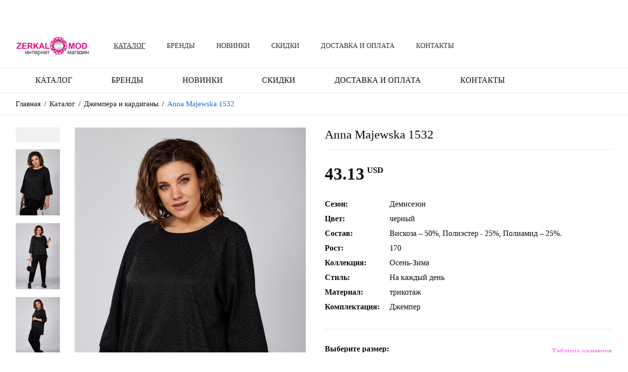

--- FILE ---
content_type: text/html; charset=UTF-8
request_url: https://zerkalomod.by/dress/dzhempery-i-kardigany/anna-majewska-1532.html
body_size: 42144
content:
<!DOCTYPE html>
<html lang="ru" >
<head prefix="og: http://ogp.me/ns# fb: http://ogp.me/ns/fb# product: http://ogp.me/ns/product#">
	<title>Anna Majewska 1532 в наличии на складе. Размер: 50, 52, 54.</title>
	<meta name="description" content="Джемпер из трикотажного полотна с рукавами покроя реглан прямого силуэта, длиной до линии бедер. Перед с кулисой по низу и декоративной лентой. Рукав укороченный с вытачкой от горловины">
	<meta name="keywords" content="Купить Anna Majewska 1532">	<meta charset="utf-8">
	<meta name="viewport" content="width=device-width, initial-scale=1">
	<meta name="robots" content="index, follow">
		
	<link rel="preload" href="/core/template/font_icons/font_icons.min.css" as="style" onload="this.onload=null;this.rel='stylesheet'">
	
			<link rel="preload" href="/core/template/fonts/Stolzl/style.css" as="style" onload="this.onload=null;this.rel='stylesheet'">
		
	        <link rel="shortcut icon" href="/files/favicon.ico">
        
            <link rel="canonical" href="https://zerkalomod.by/dress/dzhempery-i-kardigany/anna-majewska-1532.html">
        
            <meta property="og:type" content="product">        <meta property="og:title" content="Anna Majewska 1532">        <meta property="og:url" content="https://zerkalomod.by/dress/dzhempery-i-kardigany/anna-majewska-1532.html">        <meta property="og:image" content="https://zerkalomod.by/files/catalog/anna-majewska/1532/1532-1.jpg">        <meta property="og:description" content="Джемпер из трикотажного полотна с рукавами покроя реглан прямого силуэта, длиной до линии бедер. Перед с кулисой по низу и декоративной лентой. Рукав укороченный с вытачкой от горловины">                        <meta property="product:price.amount" content="43.13">        <meta property="product:price.currency" content="USD">    	
	        <script src="/core/template/script/jquery-1.11.3.min.js" ></script>
    	
	        <!-- Google Tag Manager -->
<script>(function(w,d,s,l,i){w[l]=w[l]||[];w[l].push({'gtm.start':
new Date().getTime(),event:'gtm.js'});var f=d.getElementsByTagName(s)[0],
j=d.createElement(s),dl=l!='dataLayer'?'&l='+l:'';j.async=true;j.src=
'https://www.googletagmanager.com/gtm.js?id='+i+dl;f.parentNode.insertBefore(j,f);
})(window,document,'script','dataLayer','GTM-NPR4VMRW');</script>
<!-- End Google Tag Manager -->

<meta name="yandex-verification" content="ed3ef5efe2e21d1a" />
    
<style>:root {--iv_site_main_color_1: #166eda;--iv_site_main_color_2: #e83b8e;--iv_site_main_color_3: #fa1ee8;--iv_site_main_color_4: #eeb9ea;--iv_site_font_name: Stolzl;--iv_site_font_color: #0d0c0d;--iv_site_font_size: 17px;--iv_site_line_height: 30px;--iv_site_link_color: #f559f7;}*, *::before, *::after {box-sizing: border-box;}html, body {min-width: 320px;cursor: default;background: #ffffff;}html, body, input, textarea {color: var(--iv_site_font_color);font-family: var(--iv_site_font_name);font-size: var(--iv_site_font_size);line-height: var(--iv_site_line_height);}html, body, div, applet, object, iframe, blockquote, pre, abbr, acronym, address, big, input, textarea,cite, code, del, dfn, em, img, ins, kbd, q, s, samp, small, strike, sub, sup, tt, var, dd, dl, dt, fieldset, form, label, legend, caption {margin:0; padding:0; border:0; text-align:left;}a img, :link img, :visited img {border:0;}p {padding: 0px; margin: 0px;}table {border-collapse: collapse; border-spacing: 0;}td {vertical-align: top;}a {cursor: pointer;color: var(--iv_site_link_color);text-decoration: underline;}a:hover {text-decoration: none;}input, textarea, select {outline: none;}h1, h2, h3, h4, h5, h6 {margin: 0px;padding: 0px 0px 10px 0px;}h1 {font-size: 30px;line-height: 30px;}h2 {font-size: 25px;font-weight: 500;text-transform: uppercase;}h3 {font-size: 20px;line-height: 26px;}h4 {font-size: 18px;}h5 {font-size:16px;}h6 {font-size:14px;}table {width: 100%;border-top: 1px solid #e9edef;border-left: 1px solid #e9edef;}tr {background: #ffffff;}td {border-right: 1px solid #e9edef;border-bottom: 1px solid #e9edef;padding: 8px 30px;}ol {margin-top: 0px;margin-bottom: 0px;padding-left: 17px;}ul {margin: 0px;padding: 0px;list-style: none;}ul li {position: relative;padding-left: 18px;}ul li:before {content: "";position: absolute;width: 8px;height: 8px;border-radius: 4px;left: 0px;top: 12px;background: var(--iv_site_main_color_1);}.clear {clear: both; line-height: 0px; height: 0px; width: 0px; font-size: 0px;}.karkas {width: 1420px;margin: 0px auto;}.full_screen .karkas {width: auto;padding: 0px 50px;}.form_item {}.form_title {font-size: 16px;font-weight: 600;padding-bottom: 3px;}.form_title b {color: #e80000;}.form_input {position: relative;line-height: 0px;}.form_input input {width: 100%;font-size: 16px;background: #f1f1f5;box-shadow: 0 0 3px rgb(0 0 0 / 10%) inset;padding: 5px 15px;}.form_input.eye input {padding-right: 45px;}.form_input.eye span {position: absolute;top: 10px;right: 10px;font-size: 20px;cursor: pointer;}.form_textarea {line-height: 0px;}.form_textarea textarea {width: 100%;height: 150px;background: #f1f1f5;box-shadow: 0 0 3px rgb(0 0 0 / 10%) inset;padding: 10px 15px;font-size: 16px;line-height: 24px;resize: none;}.form_select {position: relative;min-height: 40px;}.form_select select {height: 40px;line-height: 40px;opacity: 0;position: absolute;width: 100%;cursor: pointer;left: 0px;}.form_select div {height: 40px;line-height: 40px;box-sizing: border-box;font-size: 15px;padding: 0px 36px 0px 20px;box-sizing: border-box;background: #f1f1f5;box-shadow: 0 0 3px rgb(0 0 0 / 10%) inset;overflow: hidden;}.form_select span {position: absolute;top: 5px;right: 11px;font-size: 17px;line-height: 30px;}.form_checkbox_box {height: 40px;padding-top: 10px;}.form_checkbox {position: relative;line-height: 20px;font-size: 16px;}.form_checkbox input {display: none;}.form_checkbox span {position: absolute;width: 16px;height: 16px;border-radius: 2px;top: 1px;left: 0px;border: 1px solid #2b2a31;}.form_checkbox span i {font-size: 10px;position: absolute;top: 2px;left: 2px;color: #ffffff;}.form_checkbox input+span+span, .form_checkbox input:checked+span {display: none;}.form_checkbox input:checked+span+span {display: block;background: #2b2a31;}.form_checkbox label {display: inline-block;position: relative;z-index: 1;padding-left: 24px;cursor: pointer;}.form_radio {position: relative;line-height: 20px;font-size: 16px;}.form_radio input {display: none;}.form_radio label {display: inline-block;padding-left: 30px;cursor: pointer;}.form_radio label:before {content: "";position: absolute;left: 0px;top: 1px;width: 18px;height: 18px;border: 1px solid var(--iv_site_font_color);background: #ffffff;border-radius: 9px;}.form_radio input:checked ~ label:after {content: "";position: absolute;left: 5px;top: 6px;width: 8px;height: 8px;background: var(--iv_site_font_color);border-radius: 4px;}.form_button {display: inline-block;line-height: 40px;text-align: center;border: 1px solid var(--iv_site_main_color_1);background: var(--iv_site_main_color_1);color: #ffffff;text-transform: uppercase;font-size: 14px;cursor: pointer;padding: 0px 30px;box-sizing: border-box;text-decoration: none;font-weight: 500;opacity: 0.9;}.form_button.white {background: #ffffff;color: var(--iv_site_font_color);border-color: var(--iv_site_font_color);opacity: 1;}.form_button:hover {opacity: 1;}.form_button.white:hover {background: var(--iv_site_main_color_1);border-color: var(--iv_site_main_color_1);color: #ffffff;}.form_stars {padding-top: 7px;height: 40px;}.form_phone_box {}.form_phone_plus {float: left;font-size: 26px;line-height: 40px;width: 25px;}.form_phone_code {float: left;width: 70px;}.form_phone_number {padding-left: 105px;}.iv_modal_background {position: fixed;background-color: rgba(0, 0, 0, 0.6);top: 0px;left: 0px;right: 0px;bottom: 0px;z-index: 900;}.iv_modal_wrap {position: absolute;z-index: 910;overflow-x: auto;}.iv_modal_wrap::-webkit-scrollbar {width: 6px;height: 6px;}.iv_modal_wrap::-webkit-scrollbar-thumb {background: #cecece;margin: 10px;}.iv_modal_wrap::-webkit-scrollbar-track {background: #efefef;}.iv_modal_wrap_block {display: block !important;}.iv_table_wrap {overflow-x: auto;}.iv_modal_box {display: none;position: relative;width: 450px;background: #ffffff;border: 1px solid #e2e2e2;}.iv_modal_close {position: absolute;right: 10px;top: 50%;margin-top: -15px;font-size: 20px;line-height: 30px;width: 30px;text-align: center;cursor: pointer;}.iv_modal_title {position: relative;font-size: 18px;line-height: 30px;color: var(--iv_site_font_color);padding: 7px 20px;border-bottom: 1px solid #e2e2e2;font-weight: 500;}.iv_modal_title div {text-align: center;}.iv_modal_content {padding: 20px;}@media screen and (max-width: 1460px) {.karkas {width: 1216px;}.full_screen .karkas {padding: 0px 40px;}}@media screen and (max-width: 1274px) {.karkas {width: 980px;}.full_screen .karkas {padding: 0px 30px;}}@media screen and (max-width: 1010px) {.karkas {width: 740px;}}@media screen and (max-width: 760px) {.karkas {width: 420px;}.iv_modal_wrap {width: 100%;padding: 10px 10px;}.iv_modal_box {width: auto;}.form_button {padding: 0px 25px;}.full_screen .karkas {padding: 0px 20px;}td {padding-left: 10px;padding-right: 10px;}}@media screen and (max-width: 440px) {.karkas, .full_screen .karkas {width: 100%;box-sizing: border-box;padding: 0px 10px;}}#formStars-input {overflow: hidden;*zoom: 1;position: relative;float: left;}#formStars-input input {filter: progid:DXImageTransform.Microsoft.Alpha(Opacity=0);opacity: 0;width: 22px;height: 20px;position: absolute;top: 0;z-index: 0;}#formStars-input label {height: 26px;width: 23px;float: right;cursor: pointer;margin-right: 10px;position: relative;z-index: 1;color: #b7b7b7;}#formStars-input label:hover, #formStars-input label:hover ~ label, #formStars-input input:checked ~ label {color: var(--iv_site_main_color_1);}#formStars-input label span {font-size: 20px;}#formStars-input #star-1 {left: 0px;}#formStars-input #star-2 {left: 32px;}#formStars-input #star-3 {left: 64px;}#formStars-input #star-4 {left: 96px;}#formStars-input #star-5 {left: 128px;}</style>
<style id="css-yes-rrjbktox2j">.hand {cursor: pointer;}#simplemodal-overlay {background-color:#000;} </style>
<style id="css-yes-85nkhabixd">.yes-85nkhabixd {border-bottom: 1px solid #e8e8ea;background: #ffffff;}.yes-85nkhabixd.dark {border-bottom: 0px;background: #2b2a31;}.yes-85nkhabixd .top_line_left {float: left;}.yes-85nkhabixd .top_line_right {float: right;}.yes-85nkhabixd .top_line_left .top_line_block {display: none;float: left;padding-right: 50px;}.yes-85nkhabixd .top_line_left .top_line_block.key_phone.mini {padding-right: 20px;}.yes-85nkhabixd .top_line_right .top_line_block {display: none;float: right;padding-left: 50px;}.yes-85nkhabixd .phone {display: inline-block;position: relative;font-size: 15px;color: var(--iv_site_font_color);text-decoration: none;font-weight: 500;padding: 10px 0px;margin-left: 20px;}.yes-85nkhabixd .phone:nth-child(1) {margin-left: 0px;}.yes-85nkhabixd.dark .phone {color: #ffffff;}.yes-85nkhabixd .phone:hover {text-decoration: underline;}.yes-85nkhabixd .phone span {position: relative;top: 2px;padding-right: 6px;font-size: 17px;}.yes-85nkhabixd .top_line_left .phone span {color: var(--iv_site_main_color_1);}.yes-85nkhabixd .top_line_right .phone span {color: var(--iv_site_main_color_2);}.yes-85nkhabixd .links {padding: 10px 0px;}.yes-85nkhabixd .links a {display: inline-block;margin-left: 11px;color: var(--iv_site_font_color);font-size: 19px;}.yes-85nkhabixd.dark .links a {color: #ffffff;}.yes-85nkhabixd .links a:nth-child(1) {margin-left: 0px;}.yes-85nkhabixd .email {display: block;position: relative;color: var(--iv_site_font_color);text-decoration: none;margin: 10px 0px;}.yes-85nkhabixd .top_line_left .email {font-size: 15px;}.yes-85nkhabixd .top_line_right .email {font-size: 12px;text-transform: uppercase;}.yes-85nkhabixd.dark .email {color: #ffffff;}.yes-85nkhabixd .email:hover {text-decoration: underline;}.yes-85nkhabixd .email span {position: relative;top: 2px;padding-right: 6px;font-size: 17px;}.yes-85nkhabixd .top_line_left .email span {color: var(--iv_site_main_color_1);}.yes-85nkhabixd .top_line_right .email span {color: var(--iv_site_main_color_2);}.yes-85nkhabixd .smm {margin: 10px 0px;}.yes-85nkhabixd .smm_text {float: left;color: var(--iv_site_font_color);margin-right: 12px;}.yes-85nkhabixd .top_line_left .smm_text {font-size: 15px;}.yes-85nkhabixd .top_line_right .smm_text {font-size: 12px;text-transform: uppercase;}.yes-85nkhabixd.dark .smm_text {color: #ffffff;}.yes-85nkhabixd .smm_list {float: left;line-height: 28px;padding-top: 2px;}.yes-85nkhabixd .smm_list a {display: inline-block;margin-left: 11px;color: var(--iv_site_font_color);font-size: 19px;}.yes-85nkhabixd.dark .smm_list a {color: #ffffff;}.yes-85nkhabixd .smm_list a:nth-child(1) {margin-left: 0px;}.yes-85nkhabixd .langs {padding: 10px 0px;}.yes-85nkhabixd .langs a, .yes-85nkhabixd .langs div.active {display: block;float: left;text-decoration: none;font-size: 14px;text-align: center;text-transform: uppercase;color: var(--iv_site_font_color);border: 1px solid var(--iv_site_font_color);border-radius: 50%;box-sizing: border-box;min-width: var(--iv_site_line_height);padding: 0px 5px;line-height: 28px;margin-left: 10px;}.yes-85nkhabixd.dark .langs a {color: #ffffff;border-color: #ffffff;}.yes-85nkhabixd .langs a:hover {color: var(--iv_site_main_color_2);border-color: var(--iv_site_main_color_2);}.yes-85nkhabixd .langs a:nth-child(1) {margin-left: 0px;}.yes-85nkhabixd .langs div:nth-child(1) {margin-left: 0px;}.yes-85nkhabixd .langs div.active {color: #ffffff;background: var(--iv_site_main_color_2);border: 1px solid var(--iv_site_main_color_2);}.yes-85nkhabixd .auth {position: relative;padding-left: 27px;margin: 10px 0px;}.yes-85nkhabixd .auth_icon {position: absolute;left: 0px;top: 50%;margin-top: -9px;}.yes-85nkhabixd .auth_icon span {position: absolute;color: var(--iv_site_main_color_2);font-size: 17px;}.yes-85nkhabixd .top_line_left .auth_icon span {color: var(--iv_site_main_color_1);}.yes-85nkhabixd .top_line_right .auth_icon span {color: var(--iv_site_main_color_2);}.yes-85nkhabixd .auth_link {float: left;color: var(--iv_site_font_color);cursor: pointer;text-decoration: none;}.yes-85nkhabixd .top_line_left .auth_link {font-size: 15px;}.yes-85nkhabixd .top_line_right .auth_link {font-size: 12px;text-transform: uppercase;}.yes-85nkhabixd.dark .auth_link {color: #ffffff;}.yes-85nkhabixd .auth_link:hover {text-decoration: underline;}.yes-85nkhabixd .auth_line {float: left;font-size: 12px;color: var(--iv_site_font_color);margin: 0px 3px;}.yes-85nkhabixd.dark .auth_line {color: #ffffff;}.yes-85nkhabixd .basket_box {display: block;position: relative;color: var(--iv_site_font_color);text-decoration: none;padding: 9px 0px 8px 42px;}.yes-85nkhabixd .top_line_left .basket_box {font-size: 15px;}.yes-85nkhabixd .top_line_right .basket_box {font-size: 12px;text-transform: uppercase;}.yes-85nkhabixd.dark .basket_box {color: #ffffff;background: #42414b;padding: 9px 20px 8px 62px;}.yes-85nkhabixd .basket_box:hover {text-decoration: underline;}.yes-85nkhabixd .basket_icon {display: block;position: absolute;height: 35px;width: 35px;text-align: center;border-radius: 17px;font-size: 16px;top: 7px;left: 0px;padding-top: 9px;line-height: 0px;color: #ffffff;}.yes-85nkhabixd .top_line_left .basket_icon {background: var(--iv_site_main_color_1);}.yes-85nkhabixd .top_line_right .basket_icon {background: var(--iv_site_main_color_2);}.yes-85nkhabixd.dark .basket_icon {left: 20px;}.yes-85nkhabixd .basket_box b {font-size: 17px;font-weight: bold;margin-left: 2px;}.yes-85nkhabixd .top_line_left .basket_box b {color: var(--iv_site_main_color_1);}.yes-85nkhabixd .top_line_right .basket_box b {color: var(--iv_site_main_color_2);}.yes-85nkhabixd .basket_currency {position: relative;font-size: 11px;margin-left: 3px;top: -4px;text-transform: uppercase;}.yes-85nkhabixd .top_line_left .basket_currency {color: var(--iv_site_main_color_1);}.yes-85nkhabixd .top_line_right .basket_currency {color: var(--iv_site_main_color_2);}.yes-85nkhabixd .favorites {display: block;position: relative;color: var(--iv_site_font_color);text-decoration: none;margin: 10px 0px;}.yes-85nkhabixd .top_line_left .favorites {font-size: 15px;}.yes-85nkhabixd .top_line_right .favorites {font-size: 12px;text-transform: uppercase;}.yes-85nkhabixd.dark .favorites {color: #ffffff;}.yes-85nkhabixd .favorites:hover {text-decoration: underline;}.yes-85nkhabixd .favorites b {margin-left: 1px;}.yes-85nkhabixd .favorites span {position: relative;top: 1px;padding-right: 6px;font-size: 17px;}.yes-85nkhabixd .top_line_left .favorites span {color: var(--iv_site_main_color_1);}.yes-85nkhabixd .top_line_right .favorites span {color: var(--iv_site_main_color_2);}.yes-85nkhabixd .call {display: block;position: relative;color: var(--iv_site_font_color);padding: 10px 0px;cursor: pointer;}.yes-85nkhabixd .top_line_left .call {font-size: 15px;}.yes-85nkhabixd .top_line_right .call {font-size: 12px;text-transform: uppercase;}.yes-85nkhabixd.dark .call {color: #ffffff;background: #42414b;padding: 10px 20px;}.yes-85nkhabixd .call:hover {text-decoration: underline;}.yes-85nkhabixd .call span {position: relative;top: 1px;padding-right: 10px;font-size: 17px;}.yes-85nkhabixd .top_line_left .call span {color: var(--iv_site_main_color_1);}.yes-85nkhabixd .top_line_right .call span {color: var(--iv_site_main_color_2);}.yes-85nkhabixd .currency_box {padding: 10px 0px;}.yes-85nkhabixd .currency_nazv {float: left;margin-right: 12px;}.yes-85nkhabixd .top_line_left .currency_nazv {font-size: 15px;color: var(--iv_site_main_color_1);}.yes-85nkhabixd .top_line_right .currency_nazv {font-size: 12px;text-transform: uppercase;color: var(--iv_site_main_color_2);}.yes-85nkhabixd .currency_select {float: left;}.yes-85nkhabixd .currency_select .form_select {min-height: 30px;}.yes-85nkhabixd .currency_select .form_select select {height: 30px;line-height: 30px;}.yes-85nkhabixd .currency_select .form_select div {height: 30px;line-height: 30px;background: none;box-shadow: none;color: var(--iv_site_font_color);padding: 0px 22px 0px 0px;}.yes-85nkhabixd .top_line_right .currency_select .form_select div {font-size: 12px;text-transform: uppercase;}.yes-85nkhabixd.dark .currency_select .form_select div {color: #ffffff;}.yes-85nkhabixd .currency_select .form_select div.up {text-transform: uppercase;}.yes-85nkhabixd .currency_select .form_select span {top: 0px;right: 0px;color: var(--iv_site_font_color);}.yes-85nkhabixd.dark .currency_select .form_select span {color: #ffffff;}.yes-85nkhabixd .city_box {padding: 10px 0px;}.yes-85nkhabixd .city_nazv {float: left;margin-right: 12px;}.yes-85nkhabixd.dark .city_nazv {color: #ffffff;}.yes-85nkhabixd .top_line_left .city_nazv {font-size: 15px;}.yes-85nkhabixd .top_line_right .city_nazv {font-size: 12px;text-transform: uppercase;color: var(--iv_site_main_color_2);}.yes-85nkhabixd .city_value {float: left;position: relative;padding-right: 22px;cursor: pointer;}.yes-85nkhabixd.dark .city_value {color: #ffffff;}.yes-85nkhabixd .top_line_left .city_value {font-size: 15px;}.yes-85nkhabixd .top_line_right .city_value {font-size: 12px;text-transform: uppercase;}.yes-85nkhabixd .city_value span {position: absolute;top: 0px;right: 0px;color: var(--iv_site_font_color);font-size: 17px;line-height: 30px;}.yes-85nkhabixd.dark .city_value span {color: #ffffff;}@media screen and (max-width: 1460px) {.yes-85nkhabixd .top_line_left .top_line_block {padding-right: 40px;}.yes-85nkhabixd .top_line_right .top_line_block {padding-left: 40px;}}@media screen and (max-width: 1274px) {.yes-85nkhabixd .top_line_left .top_line_block {padding-right: 30px;}.yes-85nkhabixd .top_line_right .top_line_block {padding-left: 30px;}}@media screen and (max-width: 1010px) {.yes-85nkhabixd .mob_hide {display: none;}.yes-85nkhabixd .currency_nazv {display: none;}.yes-85nkhabixd .auth_line, .yes-85nkhabixd .auth_link:nth-child(4) {display: none;}.yes-85nkhabixd .smm_text {display: none;}.yes-85nkhabixd .top_line_left .call, .yes-85nkhabixd .top_line_right .call {font-size: 0px;}.yes-85nkhabixd .call span {top: 6px;padding-right: 0px;}.yes-85nkhabixd .top_line_left .basket_box, .yes-85nkhabixd .top_line_right .basket_box {font-size: 0px;}.yes-85nkhabixd.dark .basket_box {background: none;padding: 9px 0px 8px 42px;}.yes-85nkhabixd.dark .basket_icon {left: 0px;}.yes-85nkhabixd .top_line_left .iv_basket_count, .yes-85nkhabixd .top_line_right .iv_basket_count {position: absolute;display: block;top: 3px;right: -8px;font-size: 12px;color: #ffffff;background: var(--iv_site_main_color_2);width: 22px;text-align: center;line-height: 22px;border-radius: 11px;}.yes-85nkhabixd .top_line_right .iv_basket_count {background: var(--iv_site_main_color_1);}.yes-85nkhabixd .iv_basket_summ, .yes-85nkhabixd .basket_currency {display: none;}.yes-85nkhabixd .top_line_left .basket_box, .yes-85nkhabixd .top_line_right .basket_box {font-size: 0px;}.yes-85nkhabixd .top_line_left .favorites, .yes-85nkhabixd .top_line_right .favorites {font-size: 0px;}.yes-85nkhabixd .top_line_left .favorites b {font-size: 15px;}.yes-85nkhabixd .top_line_right .favorites b {font-size: 12px;}}@media screen and (max-width: 760px) {.yes-85nkhabixd .top_line_left .top_line_block {padding-right: 20px;}.yes-85nkhabixd .top_line_right .top_line_block {padding-left: 20px;}.yes-85nkhabixd .phone {padding: 7px 0px;}.yes-85nkhabixd .links {padding: 7px 0px;}.yes-85nkhabixd .email {margin: 7px 0px;}.yes-85nkhabixd .smm {margin: 7px 0px;}.yes-85nkhabixd .langs {padding: 7px 0px;}.yes-85nkhabixd .auth {margin: 7px 0px;}.yes-85nkhabixd .basket_box, .yes-85nkhabixd.dark .basket_box {padding: 6px 0px 5px 42px;}.yes-85nkhabixd .favorites {margin: 7px 0px;}.yes-85nkhabixd .call {padding: 7px 0px;}.yes-85nkhabixd.dark .call {padding: 7px 20px;}.yes-85nkhabixd .currency_box {padding: 7px 0px;}} .yes-85nkhabixd {position: fixed;top: 0px;left: 0px;width: 100%;z-index: 10;}</style>
<style id="css-yes-cd53vkv82l">.yes-cd53vkv82l {border-bottom: 1px solid #e8e8ea;}.yes-cd53vkv82l .box {padding: 10px 0px;}.yes-cd53vkv82l .tab {display: table;width: 100%;}.yes-cd53vkv82l .td {display: table-cell;vertical-align: middle;}.yes-cd53vkv82l .td:nth-child(2) {width: 100%;}.yes-cd53vkv82l .logo {display: block;float: left;line-height: 0px;}.yes-cd53vkv82l .logo img {max-width: 150px;max-height: 75px;}.yes-cd53vkv82l .search {width: 250px;border-bottom: 1px solid #d7d6de;margin: 7px 0px;}.yes-cd53vkv82l .search .button {float: right;cursor: pointer;padding: 3px 0px;}.yes-cd53vkv82l .search .input {padding-right: 30px;line-height: 0px;}.yes-cd53vkv82l .search .input input {width: 100%;font: 14px/36px var(--iv_site_font_name);}.yes-cd53vkv82l .search_button {display: none;}.yes-cd53vkv82l .menu {float: left;margin: 11px 0px;padding-left: 80px;text-align: center;line-height: 0px;}.yes-cd53vkv82l .menu a {display: inline-block;color: #2f2f2f;font-size: 14px;text-transform: uppercase;text-decoration: none;margin-left: 60px;font-weight: 500;line-height: var(--iv_site_line_height);}.yes-cd53vkv82l .menu a:nth-child(1) {margin-left: 0px;}.yes-cd53vkv82l .menu a:hover {text-decoration: underline;}.yes-cd53vkv82l .menu a.active {text-decoration: underline;}.main_menu_box {float: right;}.yes-cd53vkv82l .main_menu_block {display: none;float: right;padding-left: 50px;}.yes-cd53vkv82l .main_menu_block:nth-last-child(2) {}.yes-cd53vkv82l .auth_box {position: relative;float: right;margin: 2px 0px;}.yes-cd53vkv82l .auth_icon {position: absolute;top: 5px;left: 0px;font-size: 38px;color: var(--iv_site_main_color_2);}.yes-cd53vkv82l .auth_links {font-size: 14px;line-height: 24px;text-transform: uppercase;padding: 0px 0px 0px 49px;}.yes-cd53vkv82l .auth_links span {text-decoration: underline;cursor: pointer;}.yes-cd53vkv82l .auth_links span:hover {text-decoration: none;}.yes-cd53vkv82l .auth_links a {color: var(--iv_site_font_color);}.yes-cd53vkv82l .auth_links a:hover {}.yes-cd53vkv82l .basket_box {display: block;position: relative;float: right;margin: 2px 0px;font-size: 14px;line-height: 22px;padding: 1px 0px 0px 58px;text-decoration: none;color: var(--iv_site_font_color);}.yes-cd53vkv82l .basket_box:hover {text-decoration: underline;}.yes-cd53vkv82l .basket_icon {display: block;position: absolute;top: 5px;left: 0px;font-size: 38px;color: var(--iv_site_main_color_2);}.yes-cd53vkv82l .basket_currency {position: relative;font-size: 11px;margin-left: 3px;top: -4px;text-transform: uppercase;}.yes-cd53vkv82l .basket_box b {font-size: 16px;}.yes-cd53vkv82l .favorite_box {position: relative;float: right;margin: 2px 0px;display: block;font-size: 14px;line-height: 22px;padding: 1px 0px 0px 51px;text-decoration: none;color: var(--iv_site_font_color);}.yes-cd53vkv82l .favorite_box:hover {text-decoration: underline;}.yes-cd53vkv82l .favorite_icon {position: absolute;top: 5px;left: 0px;font-size: 38px;color: var(--iv_site_main_color_2);}.yes-cd53vkv82l .favorite_box span {text-transform: uppercase;}.yes-cd53vkv82l .favorite_box b {font-size: 16px;}.yes-cd53vkv82l .menu_burger_box {display: none;float: right;padding: 12px 0px 12px 50px;}.yes-cd53vkv82l .menu_burger {position: relative;cursor: pointer;width: 35px;padding: 12px 0px;}.yes-cd53vkv82l .menu_burger span {display: block;height: 3px;background: var(--iv_site_font_color);}.yes-cd53vkv82l .menu_burger:before, .yes-cd53vkv82l .menu_burger:after {display: block;position: absolute;content: "";width: 100%;height: 3px;background: var(--iv_site_font_color);top: 0px;}.yes-cd53vkv82l .menu_burger:after {top: inherit;bottom: 0px;}.yes-cd53vkv82l .mobile_block {display: none;}@media screen and (max-width: 1460px) {.yes-cd53vkv82l .menu {padding-left: 50px;}.yes-cd53vkv82l .menu a {margin-left: 40px;}.yes-cd53vkv82l .search {width: 220px;}.yes-cd53vkv82l .menu_burger_box {padding-left: 40px;}.yes-cd53vkv82l .main_menu_block {padding-left: 40px;}}@media screen and (max-width: 1274px) {.yes-cd53vkv82l .menu {padding-left: 40px;}.yes-cd53vkv82l .menu a {margin-left: 30px;}.yes-cd53vkv82l .menu_burger_box {padding-left: 30px;}.yes-cd53vkv82l .search {width: 180px;}}@media screen and (max-width: 1010px) {.yes-cd53vkv82l .menu {display: none;}.yes-cd53vkv82l .main_menu_block {padding-left: 30px;}.yes-cd53vkv82l .auth_box {margin: 7px 0px;}.yes-cd53vkv82l .auth_links {font-size: 0px;line-height: 0px;padding: 0px;height: 37px;width: 28px;}.yes-cd53vkv82l .auth_links .mob {display: block;position: absolute;height: 37px;width: 28px;}.yes-cd53vkv82l .auth_icon {top: 3px;font-size: 32px;}.yes-cd53vkv82l .basket_box {font-size: 0px;line-height: 0px;padding: 0px;height: 37px;width: 36px;margin: 7px 0px;}.yes-cd53vkv82l .basket_box b, .yes-cd53vkv82l .basket_box span {display: none;}.yes-cd53vkv82l .basket_box span.basket_icon, .yes-cd53vkv82l .basket_box span.basket_icon span {display: block;font-size: 32px;}.yes-cd53vkv82l .basket_box .iv_basket_count {display: block;position: absolute;top: -8px;right: -15px;font-size: 12px;color: #ffffff;background: var(--iv_site_main_color_1);width: 22px;text-align: center;line-height: 22px;border-radius: 11px;}.yes-cd53vkv82l .favorite_box {font-size: 0px;line-height: 0px;padding: 0px;height: 37px;width: 32px;margin: 7px 0px;}.yes-cd53vkv82l .favorite_box b, .yes-cd53vkv82l .favorite_box span {display: none;}.yes-cd53vkv82l .favorite_box span.favorite_icon, .yes-cd53vkv82l .favorite_box span.favorite_icon span {display: block;font-size: 32px;}}@media screen and (max-width: 760px) {.yes-cd53vkv82l .main_menu_box .search {display: none;}.yes-cd53vkv82l .search_button {display: block;font-size: 28px;margin: 11px 0px;}.yes-cd53vkv82l .box.full .karkas {position: relative;}.yes-cd53vkv82l .box.full .mobile_block {display: block;height: 49px;border-top: 1px solid #e8e8ea;margin-top: 10px;}.yes-cd53vkv82l .box.full .search_button {display: none;}.yes-cd53vkv82l .box.full .key_search {padding: 0px;}.yes-cd53vkv82l .box.full .search {display: block;position: absolute;width: 100%;left: 0px;bottom: -57px;box-sizing: border-box;margin: 0px;border: 0px;}.yes-cd53vkv82l .box.full .search .input {padding-right: 34px;}.yes-cd53vkv82l .box.full .search .button {padding: 0px;width: 34px;line-height: 34px;text-align: center;background: var(--iv_site_main_color_1);color: #ffffff;}.yes-cd53vkv82l .box.full .search .input input {background: #f1f1f5;box-shadow: 0 0 3px rgb(0 0 0 / 10%) inset;line-height: 34px;padding: 0px 15px;box-sizing: border-box;}.yes-cd53vkv82l .menu_burger_box {padding-top: 13px;padding-bottom: 13px;}.yes-cd53vkv82l .menu_burger {padding: 11px 0px;}}@media screen and (max-width: 440px) {.yes-cd53vkv82l .box.full .search {padding: 0px 10px;bottom: -49px;}.yes-cd53vkv82l .box {padding: 7px 0px;}.yes-cd53vkv82l .box.full .mobile_block {height: 42px;margin-top: 7px;}.yes-cd53vkv82l .logo img {max-width: 140px;}.yes-cd53vkv82l .auth_icon, .yes-cd53vkv82l .basket_box span.basket_icon span, .yes-cd53vkv82l .favorite_box span.favorite_icon span {font-size: 28px;}.yes-cd53vkv82l .menu_burger_box {padding-left: 20px;}.yes-cd53vkv82l .main_menu_block {padding-left: 15px;}.yes-cd53vkv82l .basket_box {width: 46px;}.yes-cd53vkv82l .basket_box .iv_top_basket_count {top: -6px;right: 0px;}.yes-cd53vkv82l .basket_box .iv_basket_count {right: 1px;}} .yes-cd53vkv82l {margin-top: 50px;}@media screen and (max-width: 760px) {.yes-cd53vkv82l {margin-top: 44px;}}</style>
<style id="css-yes-9dg4ir9ifd">.yes-9dg4ir9ifd {border-bottom: 1px solid #e8e8ea;background: #ffffff;}.yes-9dg4ir9ifd.dark {border-bottom: 0px;background: #2b2a31;}.yes-9dg4ir9ifd .box {height: 50px;overflow-y: hidden;}.yes-9dg4ir9ifd .line_menu_main_link {display: block;float: left;color: var(--iv_site_font_color);line-height: 50px;border-left: 1px solid #e8e8ea;border-right: 1px solid #e8e8ea;padding: 0px 15px;margin-right: 20px;}.yes-9dg4ir9ifd.dark .line_menu_main_link {color: #ffffff;background: #42414b;border: 0px;margin-right: 0px;}.yes-9dg4ir9ifd .line_menu_main_link:hover {background: #e8e8ea;}.yes-9dg4ir9ifd .line_menu_main_link span {line-height: 50px;}.yes-9dg4ir9ifd .line_menu_item {position: relative;}.yes-9dg4ir9ifd .line_menu_item.level_2 {display: block;float: left;padding: 0px 40px;line-height: 50px;font-size: 16px;}.yes-9dg4ir9ifd.dark .line_menu_item.level_2 {padding: 0px;}.yes-9dg4ir9ifd .line_menu.first .line_menu_item:nth-child(1) {padding-left: 0px;}.yes-9dg4ir9ifd .line_menu_link a {display: block;border-top: 1px solid #e8e8ea;line-height: 20px;color: var(--iv_site_font_color);text-decoration: none;padding: 10px 15px;}.yes-9dg4ir9ifd .line_menu_link.level_2 a {text-transform: uppercase;font-weight: 500;line-height: 50px;border: 0px;padding: 0px;}.yes-9dg4ir9ifd .line_menu_link.level_2 a:hover {text-decoration: underline;}.yes-9dg4ir9ifd.dark .line_menu_link.level_2 a {color: #ffffff;padding: 0px 40px;}.yes-9dg4ir9ifd.dark .line_menu_link.level_2 a.active {background: var(--iv_site_main_color_2);}.yes-9dg4ir9ifd .line_menu_block {display: none;position: absolute;z-index: 1;background: #ffffff;width: 250px;border: 1px solid #e8e8ea;border-top: 0px;box-shadow: 0 0 7px rgb(0 0 0 / 21%);z-index: 2;}.yes-9dg4ir9ifd .line_menu_item.level_2:hover .line_menu_block.level_2 {display: block;}.yes-9dg4ir9ifd .line_menu_block.level_2 {top: 100%;left: 0px;}.yes-9dg4ir9ifd .line_menu_item.level_3:hover .line_menu_link.level_3, .yes-9dg4ir9ifd .line_menu_link.level_4:hover {background: #ebebeb;}.yes-9dg4ir9ifd .line_menu_item.level_3:hover .line_menu_block.level_3 {display: block;}.yes-9dg4ir9ifd .line_menu_block.level_3 {top: 0px;left: 100%;}@media screen and (max-width: 1274px) {.yes-9dg4ir9ifd .line_menu_main_link {margin-right: 10px;}.yes-9dg4ir9ifd .line_menu_item {padding: 0px 30px;}.yes-9dg4ir9ifd.dark .line_menu_item {padding: 0px;}.yes-9dg4ir9ifd.dark .line_menu_item a {padding: 0px 30px;}}@media screen and (max-width: 1010px) {.yes-9dg4ir9ifd {display: none;}}</style>
<style id="css-yes-spt6ilqfkq">.karkas .content_right .karkas {width: auto;}.yes-spt6ilqfkq .content_left {float: left;width: 250px;border-right: 1px solid #e8e8ea;padding: 0px 10px 0px 0px;}.yes-spt6ilqfkq .content_right {padding-left: 290px;}.yes-spt6ilqfkq .content_left.swim_scroll .swim_scroll_box {border-right: 1px solid #e8e8ea;padding: 0px 10px 0px 0px;}.yes-spt6ilqfkq .left_filter_box {border-bottom: 1px solid #e8e8ea;}.yes-spt6ilqfkq .left_filter_title {position: relative;text-transform: uppercase;font-weight: 500;font-size: 16px;padding: 10px 20px 10px 0px;cursor: pointer;}.yes-spt6ilqfkq .left_filter_title b {color: #919899;font-size: 14px;font-weight: normal;margin-left: 5px;position: relative;top: -1px;}.yes-spt6ilqfkq .left_filter_box.open b {display: none;}.yes-spt6ilqfkq .left_filter_title span {position: absolute;display: block;right: 5px;top: 50%;margin-top: -10px;font-size: 20px;}.yes-spt6ilqfkq .left_filter_box span.fa-regular.fa-angle-down, .yes-spt6ilqfkq .left_filter_box.open span.fa-regular.fa-angle-right {display: none;}.yes-spt6ilqfkq .left_filter_box.open span.fa-regular.fa-angle-down {display: block;}.yes-spt6ilqfkq .left_filter_block {display: none;padding-bottom: 10px;}.yes-spt6ilqfkq .left_filter_box.open .left_filter_block {display: block;}.yes-spt6ilqfkq .left_filter_list {max-height: 250px;overflow-x: auto;}.yes-spt6ilqfkq .left_filter_list::-webkit-scrollbar {width: 6px;height: 6px;}.yes-spt6ilqfkq .left_filter_list::-webkit-scrollbar-thumb {background: #cecece;border-radius: 10px;margin: 10px;}.yes-spt6ilqfkq .left_filter_list::-webkit-scrollbar-track {background: #efefef;border-radius: 10px;}.yes-spt6ilqfkq .left_filter_item {float: left;width: 100%;margin-bottom: 6px;}.yes-spt6ilqfkq .left_filter_item_color {border-radius: 8px;}.yes-spt6ilqfkq .left_filter_item_color i {left: 3px;}.yes-spt6ilqfkq .left_filter_list.double .left_filter_item {width: 50%;}.yes-spt6ilqfkq .left_filter_item label i {display: inline-block;font-style: normal;font-size: 12px;line-height: 18px;}.yes-spt6ilqfkq .left_filter_range {padding: 23px 0px 6px 0px;}.yes-spt6ilqfkq .iv_pjax_hover {background: #fff none repeat scroll 0 0;bottom: 0;left: 0;opacity: 0.6;position: fixed;right: 0;top: 0;z-index: 1000;display: none;}.yes-spt6ilqfkq .left_filter_button {text-align: center;}.yes-spt6ilqfkq .left_filter_button .form_button {line-height: 36px;padding: 0px 30px;margin-top: 20px;}.yes-spt6ilqfkq .left_filter_button .mobile {display: none;}.yes-spt6ilqfkq .left_filter_button_mobile {display: none;}.yes-spt6ilqfkq .left_filter_price {padding-top: 20px;}.yes-spt6ilqfkq .product_list {}.yes-spt6ilqfkq .iv_count_2 .product_list_item {float: left;width: 50%;margin-right: 0px;padding-right: 10px;}.yes-spt6ilqfkq .iv_count_2 .product_list_item:nth-child(2n+2) {padding: 0px 0px 0px 10px;}.yes-spt6ilqfkq .iv_count_2 .product_list_item:nth-child(1), .yes-spt6ilqfkq .iv_count_2 .product_list_item:nth-child(2) {margin-top: 0px;}.yes-spt6ilqfkq .iv_count_3 .product_list_item {float: left;width: 32%;margin: 40px 2% 0px 0px;}.yes-spt6ilqfkq .iv_count_3 .product_list_item:nth-child(3n+3) {margin-right: 0px;}.yes-spt6ilqfkq .iv_count_3 .product_list_item:nth-child(1), .yes-spt6ilqfkq .iv_count_3 .product_list_item:nth-child(2), .yes-spt6ilqfkq .iv_count_3 .product_list_item:nth-child(3) {margin-top: 0px;}.yes-spt6ilqfkq .iv_count_4 .product_list_item {float: left;width: 23.5%;margin: 40px 2% 0px 0px;}.yes-spt6ilqfkq .iv_count_4 .product_list_item:nth-child(4n+4) {margin-right: 0px;}.yes-spt6ilqfkq .iv_count_4 .product_list_item:nth-child(1), .yes-spt6ilqfkq .iv_count_4 .product_list_item:nth-child(2), .yes-spt6ilqfkq .iv_count_4 .product_list_item:nth-child(3), .yes-spt6ilqfkq .iv_count_4 .product_list_item:nth-child(4) {margin-top: 0px;}.yes-spt6ilqfkq .iv_count_5 .product_list_item {float: left;width: 18.4%;margin: 40px 2% 0px 0px;}.yes-spt6ilqfkq .iv_count_5 .product_list_item:nth-child(5n+5) {margin-right: 0px;}.yes-spt6ilqfkq .iv_count_5 .product_list_item:nth-child(1), .yes-spt6ilqfkq .iv_count_5 .product_list_item:nth-child(2), .yes-spt6ilqfkq .iv_count_5 .product_list_item:nth-child(3), .yes-spt6ilqfkq .iv_count_5 .product_list_item:nth-child(4), .yes-spt6ilqfkq .iv_count_5 .product_list_item:nth-child(5) {margin-top: 0px;}.yes-spt6ilqfkq .quick_filter_box {float: left;width: 100%;padding-bottom: 15px;}.yes-spt6ilqfkq .quick_filter_item {float: left;}.yes-spt6ilqfkq .quick_filter_item label {display: block;position: relative;line-height: 24px;font-size: 14px;border: 1px solid #ededed;padding: 0px 28px 0px 9px;margin-right: 10px;cursor: pointer;}.yes-spt6ilqfkq .quick_filter_item label span {position: absolute;top: 4px;right: 8px;font-size: 16px;}.yes-spt6ilqfkq .quick_filter_item label:hover {border-color: var(--iv_site_font_color);}.yes-spt6ilqfkq .iv_mobile_filter_box {display: block;}.yes-spt6ilqfkq .iv_mobile_menu_title_box {display: none;}.yes-spt6ilqfkq .full .content_left {float: none;width: auto;border: 0px;padding: 0px;}.yes-spt6ilqfkq .full .content_right {padding-left: 0px;}.yes-spt6ilqfkq .full .iv_left_menu {display: none;}.yes-spt6ilqfkq .full .iv_mobile_filter_box {display: none;}.yes-spt6ilqfkq .full .left_filter_button_mobile {display: none;}.yes-spt6ilqfkq .top_filter_box {float: left;position: relative;}.yes-spt6ilqfkq .top_filter_title {position: relative;text-transform: uppercase;font-weight: 500;font-size: 16px;padding-right: 25px;margin: 0px 30px 10px 0px;cursor: pointer;}.yes-spt6ilqfkq .top_filter_title b {color: #919899;font-size: 14px;font-weight: normal;margin-left: 5px;position: relative;top: -1px;}.yes-spt6ilqfkq .top_filter_title span {position: absolute;display: block;right: 5px;top: 7px;font-size: 15px;}.yes-spt6ilqfkq .top_filter_block {display: none;position: absolute;top: 30px;left: -16px;background: #ffffff;width: 222px;z-index: 10;padding: 10px 0px 4px 0px;border: 1px solid #e8e8ea;}.yes-spt6ilqfkq .top_filter_box.open .top_filter_block {display: block;}.yes-spt6ilqfkq .top_filter_list {max-height: 260px;overflow-x: auto;padding: 0px 15px 0px 15px;}.yes-spt6ilqfkq .top_filter_list::-webkit-scrollbar {width: 6px;height: 6px;}.yes-spt6ilqfkq .top_filter_list::-webkit-scrollbar-thumb {background: #cecece;border-radius: 10px;margin: 10px;}.yes-spt6ilqfkq .top_filter_list::-webkit-scrollbar-track {background: #efefef;border-radius: 10px;}.yes-spt6ilqfkq .top_filter_item {float: left;width: 100%;margin-bottom: 6px;}.yes-spt6ilqfkq .top_filter_list.double .top_filter_item {width: 50%;}.yes-spt6ilqfkq .top_filter_item label i {display: inline-block;font-style: normal;font-size: 12px;line-height: 18px;}.yes-spt6ilqfkq .top_filter_button {float: left;border-left: 1px solid #e8e8ea;padding-left: 30px;margin-bottom: 10px;}.yes-spt6ilqfkq .top_filter_button div {position: relative;padding-left: 30px;cursor: pointer;}.yes-spt6ilqfkq .top_filter_button div span {display: block;position: absolute;top: 6px;left: 0px;}.yes-spt6ilqfkq .iv_big_filter_wrap {position: fixed;top: 0px;left: 0px;right: 0px;bottom: 0px;z-index: 100;background-color: rgba(0, 0, 0, 0.6);overflow-x: auto;}.yes-spt6ilqfkq .iv_big_filter_wrap .iv_mobile_filter_box {position: absolute;min-height: 100%;background: #ffffff;width: 360px;padding: 6px 20px 30px 20px;}.yes-spt6ilqfkq .iv_big_filter_close {position: absolute;top: 0px;left: 360px;cursor: pointer;color: #ffffff;padding: 14px 20px;font-size: 32px;}@media screen and (max-width: 1460px) {.yes-spt6ilqfkq .content_right {padding-left: 280px;}.yes-spt6ilqfkq .iv_count_4 .product_list_item {width: 32%;}.yes-spt6ilqfkq .iv_count_4 .product_list_item:nth-child(4n+4) {margin-right: 2%;}.yes-spt6ilqfkq .iv_count_4 .product_list_item:nth-child(3n+3) {margin-right: 0px;}.yes-spt6ilqfkq .iv_count_4 .product_list_item:nth-child(4) {margin-top: 40px;}.yes-spt6ilqfkq .iv_count_5 .product_list_item {width: 23.5%;}.yes-spt6ilqfkq .iv_count_5 .product_list_item:nth-child(5n+5) {margin-right: 2%;}.yes-spt6ilqfkq .iv_count_5 .product_list_item:nth-child(4n+4) {margin-right: 0px;}.yes-spt6ilqfkq .iv_count_5 .product_list_item:nth-child(5) {margin-top: 40px;}}@media screen and (max-width: 1274px) {.yes-spt6ilqfkq .content_left {width: 230px;}.yes-spt6ilqfkq .content_right {padding-left: 260px;}.yes-spt6ilqfkq .iv_count_3 .product_list_item {width: 50%;margin-right: 0px;padding-right: 10px;}.yes-spt6ilqfkq .iv_count_3 .product_list_item:nth-child(2n+2) {padding: 0px 0px 0px 10px;}.yes-spt6ilqfkq .iv_count_3 .product_list_item:nth-child(3) {margin-top: 40px;}}@media screen and (max-width: 1010px) {.yes-spt6ilqfkq .content_left {float: none;width: auto;border: 0px;padding: 0px;}.yes-spt6ilqfkq .content_right {padding-left: 0px;}.yes-spt6ilqfkq .iv_left_menu {display: none;}.yes-spt6ilqfkq .iv_mobile_filter_box {display: none;position: fixed;background: #ffffff;top: 0px;bottom: 0px;left: 0px;right: 0px;z-index: 100;overflow-y: auto;}.yes-spt6ilqfkq .iv_mobile_menu_title_box {display: block;height: 44px;background: #000000;}.yes-spt6ilqfkq .iv_mobile_menu_close {position: absolute;font-size: 26px;line-height: 44px;right: 0px;color: #ffffff;padding: 0px 10px;cursor: pointer;}.yes-spt6ilqfkq .iv_mobile_menu_title {position: relative;float: left;color: #ffffff;font-size: 18px;line-height: 44px;margin: 0px 10px;font-weight: 500;}.yes-spt6ilqfkq .iv_mobile_filter_content {padding: 0px 10px;}.yes-spt6ilqfkq .left_filter_button .mobile {display: inline-block;}.yes-spt6ilqfkq .left_filter_button_mobile, .yes-spt6ilqfkq .full .left_filter_button_mobile {display: block;padding-bottom: 10px;}.yes-spt6ilqfkq .left_filter_button_mobile div {display: inline-block;position: relative;padding: 0px 0px 0px 30px;cursor: pointer;}.yes-spt6ilqfkq .left_filter_button_mobile div span {position: absolute;font-size: 18px;top: 6px;left: 0px;}.yes-spt6ilqfkq .quick_filter_box {display: none;}.yes-spt6ilqfkq .top_filter_karkas {display: none;}.yes-spt6ilqfkq .iv_count_5 .product_list_item {width: 32%;}.yes-spt6ilqfkq .iv_count_5 .product_list_item:nth-child(4n+4), .yes-spt6ilqfkq .iv_count_5 .product_list_item:nth-child(5n+5) {margin-right: 2%;}.yes-spt6ilqfkq .iv_count_5 .product_list_item:nth-child(3n+3) {margin-right: 0px;}.yes-spt6ilqfkq .iv_count_5 .product_list_item:nth-child(4) {margin-top: 40px;}}@media screen and (max-width: 760px) {.yes-spt6ilqfkq .iv_count_4 .product_list_item {width: 50%;margin-right: 0px;padding-right: 10px;}.yes-spt6ilqfkq .iv_count_4 .product_list_item:nth-child(2n+2) {padding: 0px 0px 0px 10px;}.yes-spt6ilqfkq .iv_count_4 .product_list_item:nth-child(4n+4) {margin-right: 0px;}.yes-spt6ilqfkq .iv_count_4 .product_list_item:nth-child(3) {margin-top: 40px;}.yes-spt6ilqfkq .iv_count_5 .product_list_item {width: 50%;margin-right: 0px;padding-right: 10px;}.yes-spt6ilqfkq .iv_count_5 .product_list_item:nth-child(2n+2) {padding: 0px 0px 0px 10px;}.yes-spt6ilqfkq .iv_count_5 .product_list_item:nth-child(4n+4), .yes-spt6ilqfkq .iv_count_5 .product_list_item:nth-child(5n+5) {margin-right: 0px;}.yes-spt6ilqfkq .iv_count_5 .product_list_item:nth-child(3) {margin-top: 40px;}}@media screen and (max-width: 440px) {.yes-spt6ilqfkq .iv_count_2 .product_list_item, .yes-spt6ilqfkq .iv_count_3 .product_list_item {padding-right: 5px;}.yes-spt6ilqfkq .iv_count_2 .product_list_item:nth-child(2n+2), .yes-spt6ilqfkq .iv_count_3 .product_list_item:nth-child(2n+2) {padding: 0px 0px 0px 5px;}.yes-spt6ilqfkq .iv_count_4 .product_list_item, .yes-spt6ilqfkq .iv_count_5 .product_list_item {padding-right: 5px;}.yes-spt6ilqfkq .iv_count_4 .product_list_item:nth-child(2n+2), .yes-spt6ilqfkq .iv_count_5 .product_list_item:nth-child(2n+2) {padding: 0px 0px 0px 5px;}}</style>
<style id="css-yes-39zncs8bcg">.yes-39zncs8bcg {border-bottom: 1px solid #e8e8ea;}.yes-39zncs8bcg .box {font-size: 15px;line-height: 20px;padding: 12px 0px;}.yes-39zncs8bcg .breadcrumb_box {}.yes-39zncs8bcg .breadcrumb_box a {color: var(--iv_site_font_color);text-decoration: none;}.yes-39zncs8bcg .breadcrumb_box a:hover {text-decoration: underline;}.yes-39zncs8bcg b {font-weight: 500;color: var(--iv_site_main_color_1);}.yes-39zncs8bcg .breadcrumb_box span {margin: 0px 3px;}@media screen and (max-width: 760px) {.yes-39zncs8bcg {display: none;}}</style>
<style id="css-yes-oj6fjwja5n">.yes-oj6fjwja5n .product_page_content {margin-top: 25px;}.yes-oj6fjwja5n .product_page_left {float: left;width: 542px;}.yes-oj6fjwja5n .product_page_right {padding-left: 600px;}.yes-oj6fjwja5n .product_page_label_box {position: absolute;top: 0px;left: 0px;}.yes-oj6fjwja5n .product_page_label {float: left;background-color: rgba(255, 255, 255, 0.7);color: var(--iv_site_font_color);font-size: 12px;line-height: 22px;padding: 0px 10px;}.yes-oj6fjwja5n .product_page_label.new {background-color: rgba(0, 173, 93, 0.7);color: #ffffff;text-transform: uppercase;}.yes-oj6fjwja5n .product_page_label.percent {background-color: rgba(232, 0, 0, 0.7);color: #ffffff;}.yes-oj6fjwja5n .product_page_gallery_pics {padding: 0px 45px;position: relative;margin-top: 15px;}.yes-oj6fjwja5n .product_page_gallery_pics ul li:before {display: none;}.yes-oj6fjwja5n .product_page_gallery_pics_item {position: relative;line-height: 0px;width: 90px;cursor: pointer;}.yes-oj6fjwja5n .product_page_gallery_pics_item .table {display: table;position: absolute;width: 100%;height: 100%;background-color: rgba(0, 0, 0, 0.3);}.yes-oj6fjwja5n .product_page_gallery_pics_item .td {display: table-cell;vertical-align: middle;text-align: center;color: #ffffff;font-size: 40px;}.yes-oj6fjwja5n .product_page_gallery_pics_item img {width: 100%;}.yes-oj6fjwja5n .product_page_gallery_picture {line-height: 0px;width: 542px;position: relative;line-height: 0px;border: 1px solid #e5e5e5;box-sizing: border-box;}.yes-oj6fjwja5n .product_page_gallery_picture img {width: 100%;}.yes-oj6fjwja5n .product_page_video {position: relative;line-height: 0px;}.yes-oj6fjwja5n .product_page_video img {width: 100%;}.yes-oj6fjwja5n .product_page_video_item video {position: absolute;top: 50%;left: 50%;transform: translateX(-50%) translateY(-50%);width: 100%;height: 100%;}.yes-oj6fjwja5n .product_page_content.vertical .product_page_left {width: 670px;}.yes-oj6fjwja5n .product_page_content.vertical .product_page_right {padding-left: 720px;}.yes-oj6fjwja5n .product_page_content.vertical .product_page_gallery_pics {float: left;padding: 45px 0px;margin: 0px;}.yes-oj6fjwja5n .product_page_content.vertical .product_page_gallery_picture {float: right;}.yes-oj6fjwja5n .jcarousel {position: relative;overflow: hidden;width: 452px;}.yes-oj6fjwja5n .jcarousel img {display: block;}.yes-oj6fjwja5n .jcarousel ul {width: 10000em;height: 100%;position: relative;list-style: none;margin: 0;padding: 0;}.yes-oj6fjwja5n .jcarousel li {float: left;padding-left: 0px;background: 0px;margin-right: 16px;}.yes-oj6fjwja5n .jcarousel-prev, .yes-oj6fjwja5n .jcarousel-next {position: absolute;width: 30px;top: 0px;bottom: 0px;left: 0px;background: rgba(0, 0, 0, 0.11);cursor: pointer;font-size: 20px;color: #ffffff;}.yes-oj6fjwja5n .jcarousel-next {left: auto;right: 0px;}.yes-oj6fjwja5n .jcarousel-prev span, .yes-oj6fjwja5n .jcarousel-next span {position: absolute;top: 50%;left: 50%;margin: -10px 0px 0px -5px;}.yes-oj6fjwja5n .jcarousel-prev:hover, .yes-oj6fjwja5n .jcarousel-next:hover {background-color: rgba(0, 0, 0, 0.3);}.yes-oj6fjwja5n .jcarousel-prev.inactive, .yes-oj6fjwja5n .jcarousel-next.inactive {opacity: .5;cursor: default;}.yes-oj6fjwja5n .jcarousel-prev.inactive:hover, .yes-oj6fjwja5n .jcarousel-next.inactive:hover {background: rgba(0, 0, 0, 0.11);}.yes-oj6fjwja5n .product_page_content.vertical .jcarousel {width: 90px;height: 722px;}.yes-oj6fjwja5n .product_page_content.vertical .jcarousel ul {width: 100%;height: 10000em;}.yes-oj6fjwja5n .product_page_content.vertical .jcarousel li {margin: 0px 0px 16px 0px;}.yes-oj6fjwja5n .product_page_content.vertical .jcarousel-prev, .yes-oj6fjwja5n .product_page_content.vertical .jcarousel-next {width: 90px;height: 30px;bottom: auto;line-height: 30px;text-align: center;}.yes-oj6fjwja5n .product_page_content.vertical .jcarousel-next {top: auto;right: auto;bottom: 0px;}.yes-oj6fjwja5n .product_page_title {font-size: 25px;border-bottom: 1px solid #e8e8ea;padding-bottom: 15px;}.yes-oj6fjwja5n .product_page_title h1 {font-size: inherit;line-height: inherit;font-weight: inherit;padding: 0px;}.yes-oj6fjwja5n .product_gallery_mobile {display: none;}.yes-oj6fjwja5n .product_page_table_box {border-bottom: 1px solid #e8e8ea;padding: 30px 0px;}.yes-oj6fjwja5n .product_page_table {display: table;width: 100%;}.yes-oj6fjwja5n .product_page_table_td {display: table-cell;vertical-align: top;}.yes-oj6fjwja5n .product_page_table_td:nth-child(1) {width: 100%;padding-right: 50px;vertical-align: middle;}.yes-oj6fjwja5n .product_page_logo {line-height: 0px;margin-bottom: 15px;}.yes-oj6fjwja5n .product_page_logo a {display: block;line-height: 0px;}.yes-oj6fjwja5n .product_page_stars {line-height: 0px;font-size: 11px;color: var(--iv_site_main_color_1);text-align: center;}.yes-oj6fjwja5n .product_page_price {line-height: 40px;}.yes-oj6fjwja5n .product_page_price .price {font-size: 35px;font-weight: 600;}.yes-oj6fjwja5n .product_page_price .product_page_symbol {position: relative;font-size: 17px;text-transform: uppercase;top: -14px;margin-left: 5px;font-weight: 600;}.yes-oj6fjwja5n .product_page_price.sale .price, .yes-oj6fjwja5n .product_page_price.sale .product_page_symbol {color: #e80000;}.yes-oj6fjwja5n .product_page_price .old_price {color: #919899;font-size: 28px;text-decoration: line-through;margin-left: 20px;}.yes-oj6fjwja5n .product_page_price_text {font-size: 20px;font-weight: 600;padding: 10px 0px;}.yes-oj6fjwja5n .product_page_options {display: table;margin-top: 20px;}.yes-oj6fjwja5n .product_page_options_row {display: table-row;}.yes-oj6fjwja5n .product_page_options_td {display: table-cell;padding: 5px 0px;line-height: 20px;font-size: 16px;vertical-align: middle;}.yes-oj6fjwja5n .product_page_options_td:nth-child(1) {font-weight: bold;padding-right: 20px;}.yes-oj6fjwja5n .product_page_filter_box {float: left;width: 100%;padding: 25px 0px;position: relative;border-bottom: 1px solid #e8e8ea;}.yes-oj6fjwja5n .product_page_filter_title {font-size: 16px;font-weight: bold;padding-bottom: 5px;}.yes-oj6fjwja5n .product_page_filter_title span {text-transform: lowercase;}.yes-oj6fjwja5n .product_page_filter_title.n_1 {padding-top: 20px;}.yes-oj6fjwja5n .product_page_filter_item {float: left;margin: 10px 10px 0px 0px;cursor: pointer;border: 1px solid #dfdce3;font-size: 14px;font-weight: 500;text-align: center;color: #282d43;min-width: 44px;height: 44px;line-height: 42px;padding: 0px 10px;box-sizing: border-box;background: #ffffff;}.yes-oj6fjwja5n .product_page_filter_item.active {background: var(--iv_site_main_color_1);border-color: var(--iv_site_main_color_1);;color: #ffffff;}.yes-oj6fjwja5n .product_page_filter_link {display: block;position: absolute;top: 30px;right: 0px;text-decoration: none;font-size: 16px;cursor: pointer;color: var(--iv_site_link_color);}.yes-oj6fjwja5n .product_page_filter_link:hover {text-decoration: underline;}.yes-oj6fjwja5n .product_page_filter_link span {margin-right: 7px;}.yes-oj6fjwja5n .product_page_filter_one_plus, .yes-oj6fjwja5n .product_page_filter_one_minus {float: left;position: relative;border: 1px solid #dfdce3;width: 43px;height: 43px;background: #ffffff;cursor: pointer;}.yes-oj6fjwja5n .product_page_filter_one {padding-top: 10px;}.yes-oj6fjwja5n .product_page_filter_one_plus:hover, .yes-oj6fjwja5n .product_page_filter_one_minus:hover {background: #f1f1f1;}.yes-oj6fjwja5n .product_page_filter_one_plus:before, .yes-oj6fjwja5n .product_page_filter_one_minus:before {position: absolute;content: "";width: 17px;height: 1px;top: 20px;left: 12px;background: #282d43;}.yes-oj6fjwja5n .product_page_filter_one_plus:after {position: absolute;content: "";width: 1px;height: 17px;top: 12px;left: 20px;background: #282d43;}.yes-oj6fjwja5n .product_page_filter_one_value {float: left;width: 90px;border-top: 1px solid #dfdce3;border-bottom: 1px solid #dfdce3;line-height: 0px;}.yes-oj6fjwja5n .product_page_filter_one_value input {width: 100%;background: #ffffff;line-height: 41px;padding: 0px 10px;text-align: center;font-size: 14px;box-sizing: border-box;color: #282d43;}.yes-oj6fjwja5n .product_page_buttons_box {padding: 30px 0px 10px 0px;line-height: 0px;}.yes-oj6fjwja5n .product_page_buttons_item {padding: 0px 25px;margin-right: 20px;}.yes-oj6fjwja5n .product_page_buttons_item span {margin-right: 14px;}.yes-oj6fjwja5n .product_page_buttons_clear {display: none;}.yes-oj6fjwja5n .product_page_buttons_favorite {display: inline-block;font-size: 28px;position: relative;top: 5px;cursor: pointer;}.yes-oj6fjwja5n .product_page_buttons_favorite span:nth-child(2), .yes-oj6fjwja5n .product_page_buttons_favorite.exist span:nth-child(1) {display: none;}.yes-oj6fjwja5n .product_page_buttons_favorite.exist span:nth-child(2) {display: inline-block;}.yes-oj6fjwja5n .product_page_buttons_favorite:hover, .yes-oj6fjwja5n .product_page_buttons_favorite.exist {color: var(--iv_site_main_color_1);}.yes-oj6fjwja5n .product_page_color_box {float: left;width: 100%;padding: 25px 0px 20px 0px;border-bottom: 1px solid #e8e8ea;}.yes-oj6fjwja5n .product_page_color_item {display: block;float: left;width: 90px;text-decoration: none;color: var(--iv_site_font_color);margin: 10px 20px 10px 0px;}.yes-oj6fjwja5n .product_page_color_item:hover {text-decoration: underline;}.yes-oj6fjwja5n .product_page_color_picture {display: block;width: 90px;line-height: 0px;}.yes-oj6fjwja5n .product_page_color_picture img {width: 100%;}.yes-oj6fjwja5n .product_page_color_no_picture {display: block;}.yes-oj6fjwja5n .product_page_color_text {display: block;font-size: 14px;line-height: 20px;height: 20px;overflow: hidden;text-overflow: ellipsis;white-space: nowrap;margin-top: 5px;text-align: center;}.yes-oj6fjwja5n .info_box {float: left;width: 100%;padding-top: 25px;}.yes-oj6fjwja5n .info_box.full {float: none;}.yes-oj6fjwja5n .info_list {padding-top: 20px;}.yes-oj6fjwja5n .iv_list {margin: 0px -15px;}.yes-oj6fjwja5n .iv_item {float: left;padding: 0px 15px;width: 20%;}.yes-oj6fjwja5n .scroll_box {margin-top: 40px;}.yes-oj6fjwja5n .scroll_block {position: relative;}.yes-oj6fjwja5n .scroll_title {font-size: 25px;border-bottom: 1px solid #e8e8ea;padding-bottom: 15px;margin-bottom: 20px;}.yes-oj6fjwja5n .scroll_block .slick-next, .yes-oj6fjwja5n .scroll_block .slick-prev {top: -69px;right: 13px;width: 36px;height: 36px;background: #ffffff url(/core/template/images/scroll_right.png) no-repeat 15px 10px;border: 1px solid #ededed;margin: 0px;}.yes-oj6fjwja5n .scroll_block .slick-prev {background: #ffffff url(/core/template/images/scroll_left.png) no-repeat 11px 10px;right: 68px;left: auto;}.yes-oj6fjwja5n .scroll_block .slick-next:hover, .yes-oj6fjwja5n .scroll_block .slick-prev:hover {border-color: #000000;}.yes-oj6fjwja5n .tab_buttons {border-bottom: 1px solid #e8e8ea;}.yes-oj6fjwja5n .tab_link {position: relative;display: inline-block;color: #b7b7b7;font-size: 20px;line-height: 30px;padding-bottom: 10px;margin-left: 40px;cursor: pointer;text-decoration: none;}.yes-oj6fjwja5n .tab_link:nth-child(1) {margin-left: 0px;}.yes-oj6fjwja5n .tab_link:hover {color: var(--iv_site_font_color);}.yes-oj6fjwja5n .tab_link.active {font-weight: 600;color: var(--iv_site_font_color);}.yes-oj6fjwja5n .tab_link.active:before {position: absolute;content: "";height: 1px;width: 100%;bottom: -1px;background: var(--iv_site_font_color);}.yes-oj6fjwja5n .tab_mob_title, .yes-oj6fjwja5n .tab_mob_block {display: none;}.yes-oj6fjwja5n .tab_mob_block:nth-child(1) {display: block;}.yes-oj6fjwja5n .product_page_more_box {display: none;position: relative;}.yes-oj6fjwja5n .product_page_more_light {position: absolute;width: 100%;height: 58px;background: url(/core/template/images/more_background.png) repeat-x top left;top: -58px;left: 0px;}.yes-oj6fjwja5n .product_page_more_line {display: none;position: relative;text-align: center;font-size: 16px;}.yes-oj6fjwja5n .product_page_more_line:before {content: "";position: absolute;width: 100%;height: 1px;top: 50%;left: 0px;background: #e8e8ea;}.yes-oj6fjwja5n .product_page_more_line b {position: relative;padding: 0px 20px;background: #ffffff;font-weight: 600;cursor: pointer;z-index: 1;}.yes-oj6fjwja5n .product_page_more_line span {margin-left: 10px;}.yes-oj6fjwja5n .product_page_more_line.show {display: block;}.yes-oj6fjwja5n .product_page_more_control .product_page_info {height: 150px;overflow: hidden;}.yes-oj6fjwja5n .product_page_more_control .product_page_more_box {display: block;}.yes-oj6fjwja5n .product_page_more_control.full .product_page_info {height: auto;overflow: auto;}.yes-oj6fjwja5n .product_page_more_control.full .product_page_more_light, .yes-oj6fjwja5n .product_page_more_control.full .product_page_more_line.show {display: none;}.yes-oj6fjwja5n .product_page_more_control.full .product_page_more_line.hide {display: block;}.yes-oj6fjwja5n .variant_box {padding: 25px 0px;border-bottom: 1px solid #e8e8ea;}.yes-oj6fjwja5n .variant_table {border: 0px;}.yes-oj6fjwja5n .variant_table td {border: 0px;vertical-align: middle;padding-left: 0px;padding-right: 0px;}.yes-oj6fjwja5n .variant_table tr {border-top: 1px solid #e9edef;}.yes-oj6fjwja5n .variant_table tr:nth-child(1) {border: 0px;}.yes-oj6fjwja5n .variant_table td.nazv {font-weight: bold;width: 50%;}.yes-oj6fjwja5n .variant_table td.price {font-weight: bold;width: 50%;}.yes-oj6fjwja5n .variant_table td.count {padding-right: 50px;}.yes-oj6fjwja5n .variant_table td.clear {display: none;}.yes-oj6fjwja5n .variant_table_price {font-size: 20px;font-weight: 500;}.yes-oj6fjwja5n .variant_table_price.sale {color: #e80000;}.yes-oj6fjwja5n .variant_table_price.old {color: #919899;}.yes-oj6fjwja5n .variant_table_price.cross_out .iv_price {text-decoration: line-through;}.yes-oj6fjwja5n .variant_table_price_symbol {position: relative;font-size: 13px;text-transform: uppercase;top: -5px;margin-left: 5px;font-weight: 600;}.yes-oj6fjwja5n .variant_table_count {height: 35px;width: 130px;margin: 0px auto;box-sizing: border-box;}.yes-oj6fjwja5n .variant_table_input {float: left;width: 60px;line-height: 0px;}.yes-oj6fjwja5n .variant_table_input input {width: 100%;height: 35px;border-top: 1px solid #dfdce3;border-bottom: 1px solid #dfdce3;text-align: center;line-height: 33px;background: #ffffff;}.yes-oj6fjwja5n .variant_table_button {float: left;position: relative;border: 1px solid #dfdce3;width: 35px;height: 35px;background: #ffffff;cursor: pointer;}.yes-oj6fjwja5n .variant_table_button:hover {background: #f1f1f1;}.yes-oj6fjwja5n .variant_table_button:before {position: absolute;content: "";width: 15px;height: 1px;top: 16px;left: 9px;background: #282d43;}.yes-oj6fjwja5n .variant_table_button.plus:after {position: absolute;content: "";width: 1px;height: 15px;top: 9px;left: 16px;background: #282d43;}.yes-oj6fjwja5n .variant_table_button_add {line-height: 33px;padding: 0px 15px;white-space: nowrap;}.yes-oj6fjwja5n .variant_table_button_add span {margin-right: 14px;}@media screen and (max-width: 1460px) {.yes-oj6fjwja5n .product_page_left {width: 472px;}.yes-oj6fjwja5n .product_page_right {padding-left: 510px;}.yes-oj6fjwja5n .product_page_gallery_picture {width: 472px;}.yes-oj6fjwja5n .product_page_content.vertical .product_page_left {width: 592px;}.yes-oj6fjwja5n .product_page_content.vertical .product_page_right {padding-left: 630px;}.yes-oj6fjwja5n .jcarousel {width: 382px;}.yes-oj6fjwja5n .product_page_content.vertical .jcarousel {height: 617px;}}@media screen and (max-width: 1274px) {.yes-oj6fjwja5n .product_page_left, .yes-oj6fjwja5n .product_page_content.vertical .product_page_left {width: 432px;}.yes-oj6fjwja5n .product_page_right, .yes-oj6fjwja5n .product_page_content.vertical .product_page_right {padding-left: 470px;}.yes-oj6fjwja5n .product_page_gallery_picture {width: 432px;}.yes-oj6fjwja5n .product_page_content.vertical .product_page_gallery_picture {float: none;}.yes-oj6fjwja5n .product_page_content.vertical .product_page_gallery_pics {float: none;padding: 0px 45px;margin: 15px 0px 0px 0px;}.yes-oj6fjwja5n .jcarousel {width: 342px;}.yes-oj6fjwja5n .product_page_content.vertical .jcarousel {width: 342px;height: auto;}.yes-oj6fjwja5n .product_page_content.vertical .jcarousel ul {width: 10000em;height: 100%;}.yes-oj6fjwja5n .product_page_content.vertical .jcarousel li {margin: 0px 16px 0px 0px;}.yes-oj6fjwja5n .product_page_content.vertical .jcarousel-prev, .yes-oj6fjwja5n .product_page_content.vertical .jcarousel-next {width: 30px;height: auto;bottom: 0px;line-height: 30px;text-align: center;}.yes-oj6fjwja5n .product_page_content.vertical .jcarousel-next {top: 0px;right: 0px;}.yes-oj6fjwja5n .variant_table, .yes-oj6fjwja5n .variant_table tbody, .yes-oj6fjwja5n .variant_table tr, .yes-oj6fjwja5n .variant_table td {display: block;}.yes-oj6fjwja5n .variant_table td.price .cross_out, .yes-oj6fjwja5n .variant_table td.price br {display: none;}.yes-oj6fjwja5n .variant_table tr {margin-top: 15px;padding-top: 15px;}.yes-oj6fjwja5n .variant_table tr:nth-child(1) {margin-top: 0px;padding-top: 0px;}.yes-oj6fjwja5n .variant_table td.nazv {float: left;}.yes-oj6fjwja5n .variant_table td.price {float: left;}.yes-oj6fjwja5n .variant_table td.count {float: left;padding-right: 0px;width: 50%;}.yes-oj6fjwja5n .variant_table td.button {float: left;}.yes-oj6fjwja5n .variant_table td.clear {display: block;clear: both;line-height: 0px;height: 0px;width: 0px;font-size: 0px;padding: 0px;}.yes-oj6fjwja5n .variant_table_count {margin: 0px;}}@media screen and (max-width: 1010px) {.yes-oj6fjwja5n .product_page_left {display: none;}.yes-oj6fjwja5n .product_page_right, .yes-oj6fjwja5n .product_page_content.vertical .product_page_right{padding-left: 0px;}.yes-oj6fjwja5n .product_gallery_mobile {display: block;}.yes-oj6fjwja5n .product_gallery_mobile_in {padding: 25px 0px 60px 0px;border-bottom: 1px solid #e8e8ea;}.yes-oj6fjwja5n .product_gallery_mobile_picture {padding: 25px 0px 30px 0px;border-bottom: 1px solid #e8e8ea;}.yes-oj6fjwja5n .product_gallery_mobile_item, .yes-oj6fjwja5n .product_gallery_mobile_picture {display: block;line-height: 0px;}.yes-oj6fjwja5n .product_gallery_mobile_item img, .yes-oj6fjwja5n .product_gallery_mobile_picture img {width: 100%;}.yes-oj6fjwja5n .slick-dots li.slick-active button {background: var(--iv_site_main_color_1);}.yes-oj6fjwja5n .product_gallery_mobile_video {position: relative;line-height: 0px;}.yes-oj6fjwja5n .product_gallery_mobile_video video {position: absolute;top: 50%;left: 50%;transform: translateX(-50%) translateY(-50%);width: 100%;height: 100%;}.yes-oj6fjwja5n .product_gallery_mobile_video img {width: 100%;}.yes-oj6fjwja5n .variant_table_button:hover {background: #ffffff;}}@media screen and (max-width: 760px) {.yes-oj6fjwja5n .product_page_table {display: block;width: auto;}.yes-oj6fjwja5n .product_page_table_td:nth-child(1) {display: block;padding-right: 0px;}.yes-oj6fjwja5n .product_page_table_td:nth-child(2) {display: none;}.yes-oj6fjwja5n .product_page_options {display: block;}.yes-oj6fjwja5n .product_page_options_row {display: block;padding-top: 6px;line-height: 24px;}.yes-oj6fjwja5n .product_page_options_row:nth-child(1) {padding-top: 0px;}.yes-oj6fjwja5n .product_page_options_td {display: inline;padding: 0px;}.yes-oj6fjwja5n .product_page_options_td:nth-child(1) {padding-right: 10px;}.yes-oj6fjwja5n .product_page_buttons_clear {display: block;clear: both;line-height: 0px;height: 15px;font-size: 0px;}.yes-oj6fjwja5n .iv_list {margin: 0px -10px;}.yes-oj6fjwja5n .iv_item {padding: 0px 10px;}.yes-oj6fjwja5n .tab_mob_title {display: block;}.yes-oj6fjwja5n .tab_mob_block {display: block;padding-top: 20px;}.yes-oj6fjwja5n .tab_buttons {border: 0px;}.yes-oj6fjwja5n .tab_buttons .tab_link {display: none;}.yes-oj6fjwja5n .tab_buttons .tab_link:nth-child(1) {display: block;}.yes-oj6fjwja5n .tab_link {margin-left: 0px;color: var(--iv_site_font_color);border-bottom: 1px solid #e8e8ea;padding-top: 25px;font-weight: 600;}.yes-oj6fjwja5n .tab_link.active:before {display: none;}.yes-oj6fjwja5n .info_box, .yes-oj6fjwja5n .info_list {padding-top: 0px;}.yes-oj6fjwja5n .scroll_title {font-size: 20px;font-weight: 600;padding-bottom: 10px;}.yes-oj6fjwja5n .scroll_block .slick-next, .yes-oj6fjwja5n .scroll_block .slick-prev {top: -64px;}.yes-oj6fjwja5n .product_page_filter_link {position: static;margin-top: 15px;}}</style>
<style id="css-yes-bo4mz8n12f">.iv_reviews_tab_in_button .form_button {padding: 0px 25px;}.iv_reviews_tab_in_form {display: none;}.iv_reviews_tab_in_list {padding-top: 30px;}.iv_reviews_form_title {font-weight: 600;font-size: 20px;line-height: 30px;padding-bottom: 15px;}.iv_reviews_form_title span {display: inline-block;border-bottom: 1px solid var(--iv_site_font_color);padding-bottom: 10px;}.iv_reviews_form_box {}.iv_reviews_form_item {float: left;width: 50%;padding: 0px 20px 20px 0px;}.iv_reviews_form_item:nth-child(2n+2) {padding: 0px 0px 20px 20px;}.iv_reviews_form_button {text-align: center;padding-top: 30px;}.iv_reviews_form_button .form_button {padding: 0px 25px;}.iv_reviews_item {border-top: 1px solid #e8e8ea;margin-top: 25px;padding-top: 20px;}.iv_reviews_item:nth-child(1) {border-top: 0px;margin-top: 0px;padding-top: 0px;}.iv_reviews_item_top {}.iv_reviews_item_avatar {float: left;font-size: 57px;padding: 6px 18px 0px 0px;}.iv_reviews_item_info {float: left;}.iv_reviews_item_nazv {font-size: 16px;line-height: 24px;}.iv_reviews_item_nazv b {color: var(--iv_site_main_color_2);font-weight: 600;}.iv_reviews_item_nazv span {display: inline-block;position: relative;margin-left: 15px;}.iv_reviews_item_nazv span:before {content: "|";padding-right: 15px;}.iv_reviews_item_date {font-size: 14px;line-height: 24px;}.iv_reviews_item_stars {line-height: 0px;font-size: 11px;color: var(--iv_site_main_color_1);padding-top: 5px;}.iv_reviews_item_text {font-size: 16px;line-height: 24px;padding-top: 20px;}.iv_reviews_item_answer {font-size: 16px;line-height: 24px;padding-top: 10px;}.iv_reviews_item_answer b {font-weight: 600;}@media screen and (max-width: 760px) {.iv_reviews_form_item {padding-right: 10px;}.iv_reviews_form_item:nth-child(2n+2) {padding-left: 10px;}}@media screen and (max-width: 440px) {.iv_reviews_form_item, .iv_reviews_form_item:nth-child(2n+2) {float: none;width: auto;padding: 0px 0px 20px 0px;}.iv_reviews_form_item .form_stars {height: 32px;}.iv_reviews_item_avatar {display: none;}.iv_reviews_item_info {float: none;}}</style>
<style id="css-yes-wntnytious">.iv_questions_tab_in_button .form_button {padding: 0px 25px;}.iv_questions_tab_in_form {display: none;}.iv_questions_tab_in_list {padding-top: 30px;}.iv_questions_form_title {font-weight: 600;font-size: 20px;line-height: 30px;padding-bottom: 15px;}.iv_questions_form_title span {display: inline-block;border-bottom: 1px solid var(--iv_site_font_color);padding-bottom: 10px;}.iv_questions_form_box {}.iv_questions_form_item {float: left;width: 50%;padding: 0px 20px 20px 0px;}.iv_questions_form_item:nth-child(2n+2) {padding: 0px 0px 20px 20px;}.iv_questions_form_button {text-align: center;padding-top: 30px;}.iv_questions_form_button .form_button {padding: 0px 25px;}.iv_questions_item {border-top: 1px solid #e8e8ea;margin-top: 25px;padding-top: 20px;}.iv_questions_item:nth-child(1) {border-top: 0px;margin-top: 0px;padding-top: 0px;}.iv_questions_item_top {}.iv_questions_item_avatar {float: left;font-size: 57px;padding: 0px 18px 0px 0px;}.iv_questions_item_info {float: left;padding-top: 4px;}.iv_questions_item_nazv {font-size: 16px;line-height: 24px;}.iv_questions_item_nazv b {color: var(--iv_site_main_color_2);font-weight: 600;}.iv_questions_item_date {font-size: 14px;line-height: 24px;}.iv_questions_item_text {font-size: 16px;line-height: 24px;padding-top: 20px;}.iv_questions_item_answer {font-size: 16px;line-height: 24px;padding-top: 10px;}.iv_questions_item_answer b {font-weight: 600;}@media screen and (max-width: 760px) {.iv_questions_form_item {padding-right: 10px;}.iv_questions_form_item:nth-child(2n+2) {padding-left: 10px;}}@media screen and (max-width: 440px) {.iv_questions_form_item, .iv_questions_form_item:nth-child(2n+2) {float: none;width: auto;padding: 0px 0px 20px 0px;}.iv_questions_form_item .form_stars {height: 32px;}.iv_questions_item_avatar {display: none;}.iv_questions_item_info {float: none;}}</style>
<style id="css-yes-g6ko1lri2g">.yes-g6ko1lri2g {border-top: 1px solid #e8e8ea;background: #ffffff;}.yes-g6ko1lri2g .dark {border-top: 0px;background: #2b2a31;color: #ffffff;}.yes-g6ko1lri2g .box {padding: 40px 0px;}.yes-g6ko1lri2g .block_left {float: left;padding-right: 50px;}.yes-g6ko1lri2g .block_right {float: left;padding-right: 30px;}.yes-g6ko1lri2g .block_nazv {text-transform: uppercase;font-weight: bold;}.yes-g6ko1lri2g .block_info {font-size: 15px;line-height: 24px;padding-top: 15px;}.yes-g6ko1lri2g .block_contact {padding-top: 15px;}.yes-g6ko1lri2g .block_contact div {margin-top: 5px;font-size: 16px;line-height: 24px;}.yes-g6ko1lri2g .block_contact div:nth-child(1) {margin-top: 0px;}.yes-g6ko1lri2g .block_contact .phone a {color: var(--iv_site_font_color);text-decoration: none;}.yes-g6ko1lri2g .dark .block_contact .phone a {color: #ffffff;}.yes-g6ko1lri2g .block_contact .phone a:hover {text-decoration: underline;}.yes-g6ko1lri2g .block_contact .email a {color: var(--iv_site_link_color);}.yes-g6ko1lri2g .block_contact .icon {position: relative;padding-left: 27px;}.yes-g6ko1lri2g .block_contact .icon span {display: block;position: absolute;top: 3px;left: 0px;font-size: 18px;}.yes-g6ko1lri2g .block_links {padding-top: 15px;}.yes-g6ko1lri2g .block_links div {font-size: 16px;line-height: 24px;margin-top: 12px;}.yes-g6ko1lri2g .block_links div:nth-child(1) {margin-top: 0px;}.yes-g6ko1lri2g .block_links a {color: var(--iv_site_font_color);text-decoration: none;}.yes-g6ko1lri2g .dark .block_links a {color: #ffffff;}.yes-g6ko1lri2g .block_links a:hover {text-decoration: underline;}.yes-g6ko1lri2g .block_subscribe {padding-top: 18px;}.yes-g6ko1lri2g .block_subscribe_button {float: right;background: var(--iv_site_main_color_2);text-decoration: none;color: #ffffff;width: 150px;text-align: center;line-height: 44px;cursor: pointer;}.yes-g6ko1lri2g .block_subscribe_button:hover {text-decoration: underline;}.yes-g6ko1lri2g .block_subscribe_input {padding-right: 150px;}.yes-g6ko1lri2g .block_subscribe_input input {width: 100%;background: #f1f1f5;box-shadow: 0 0 3px rgb(0 0 0 / 10%) inset;line-height: 44px;padding: 0px 20px;font-size: 16px;box-sizing: border-box;}@media screen and (max-width: 1010px) {.yes-g6ko1lri2g .block_left, .yes-g6ko1lri2g .block_right {width: 50% !important;}.yes-g6ko1lri2g .block_clear {clear: both;line-height: 0px;height: 0px;width: 0px;font-size: 0px;}.yes-g6ko1lri2g .block_right:nth-child(4) {padding-top: 40px;}}@media screen and (max-width: 760px) {.yes-g6ko1lri2g .box {padding: 30px 0px;}.yes-g6ko1lri2g .block_left {float: none;width: 100% !important;padding: 0px;}.yes-g6ko1lri2g .block_right, .yes-g6ko1lri2g .block_right:nth-child(4) {float: none;width: 100% !important;padding: 30px 0px 0px 0px;}.yes-g6ko1lri2g .block_links div {margin-top: 7px;}.yes-g6ko1lri2g .block_contact, .yes-g6ko1lri2g .block_info, .yes-g6ko1lri2g .block_links {padding-top: 8px;}}</style>
<style id="css-yes-orve1zvnlr">.yes-orve1zvnlr {border-top: 1px solid #e8e8ea;}.yes-orve1zvnlr.dark {border-top: 0px;background: #2b2a31;}.yes-orve1zvnlr .box {padding: 20px 0px;}.yes-orve1zvnlr .text {text-align: center;font-size: 15px;line-height: 24px;}.yes-orve1zvnlr.dark .text {color: #ffffff;}</style>
<style id="css-yes-wpgxthq3wq">.yes-wpgxthq3wq .big_menu {position: fixed;display: none;top: 0px;left: 0px;right: 0px;bottom: 0px;z-index: 100;background-color: rgba(0, 0, 0, 0.6);overflow-x: auto;}.yes-wpgxthq3wq .big_menu_in {position: absolute;min-height: 100%;background: #ffffff;}.yes-wpgxthq3wq .big_menu_left {float: left;width: 450px;padding: 35px 0px;box-sizing: border-box;}.yes-wpgxthq3wq .big_menu_left_link {display: block;color: var(--iv_site_font_color);padding: 0px 40px;font-size: 17px;text-decoration: none;line-height: 45px;margin-top: 4px;}.yes-wpgxthq3wq .big_menu_left_link:nth-child(1) {margin-top: 0px;}.yes-wpgxthq3wq .big_menu_left_link.active {background: #2b2a31;color: #ffffff;font-weight: 300;}.yes-wpgxthq3wq .big_menu_center {display: none;float: left;width: 441px;padding: 30px 40px 35px 40px;box-sizing: border-box;}.yes-wpgxthq3wq .big_menu_center_nazv {font-size: 30px;line-height: 40px;padding-bottom: 33px;}.yes-wpgxthq3wq .big_menu_center_link {font-size: 16px;margin-top: 20px;}.yes-wpgxthq3wq .big_menu_center_link:nth-child(1) {margin-top: 0px;}.yes-wpgxthq3wq .big_menu_center_link a {color: var(--iv_site_font_color);text-decoration: none;}.yes-wpgxthq3wq .big_menu_center_link a:hover {text-decoration: underline;}.yes-wpgxthq3wq .big_menu_close {position: absolute;left: 100%;cursor: pointer;color: #ffffff;padding: 14px 20px;font-size: 32px;}.yes-wpgxthq3wq .big_menu_line {position: absolute;width: 1px;height: 100%;left: 450px;top: 0px;background: #ededed;}@media screen and (max-width: 1010px) {.yes-wpgxthq3wq .big_menu {display: none;}}</style>
<style id="css-yes-kh5qruf4g3">.yes-kh5qruf4g3 .iv_mobile_menu_box {display: none;position: fixed;background: #ffffff;top: 0px;bottom: 0px;left: 0px;right: 0px;z-index: 100;overflow-y: auto;}.yes-kh5qruf4g3 .iv_mobile_menu_title_box {height: 44px;background: #000000;}.yes-kh5qruf4g3 .iv_mobile_menu_close {position: absolute;font-size: 26px;line-height: 44px;right: 0px;color: #ffffff;padding: 0px 10px;cursor: pointer;}.yes-kh5qruf4g3 .iv_mobile_menu_title {position: relative;float: left;color: #ffffff;font-size: 18px;line-height: 44px;margin: 0px 10px;font-weight: 500;}.yes-kh5qruf4g3 .iv_mobile_menu_block {display: none;border-top: 1px solid #ebebeb;padding: 3px 0px;}.yes-kh5qruf4g3 .iv_mobile_menu_block.on {display: block;}.yes-kh5qruf4g3 .iv_mobile_menu_block.ur_2 {display: block;padding: 0px;}.yes-kh5qruf4g3 .iv_mobile_menu_item {position: relative;border-top: 1px solid #ebebeb;padding: 9px 0px;}.yes-kh5qruf4g3 .iv_mobile_menu_item:nth-child(1) {border: 0px;}.yes-kh5qruf4g3 .iv_mobile_menu_item span {position: absolute;top: 0px;right: 0px;color: #000000;font-size: 26px;line-height: 38px;width: 36px;cursor: pointer;text-align: center;}.yes-kh5qruf4g3 .iv_mobile_menu_item span i:nth-child(2), .yes-kh5qruf4g3 .iv_mobile_menu_item.on span i:nth-child(1) {display: none;}.yes-kh5qruf4g3 .iv_mobile_menu_item.on span i:nth-child(2) {display: inline-block;}.yes-kh5qruf4g3 .iv_mobile_menu_item a {display: block;text-decoration: none;color: #000000;line-height: 20px;padding-right: 34px;font-weight: 500;}.yes-kh5qruf4g3 .iv_mobile_menu_item.on a {font-weight: 600;color: var(--iv_site_link_color);}.yes-kh5qruf4g3 .ur_2 a {padding-left: 10px;}.yes-kh5qruf4g3 .ur_3 a {padding-left: 20px;}.yes-kh5qruf4g3 .ur_4 a {padding-left: 30px;}.yes-kh5qruf4g3 .ur_5 a {padding-left: 40px;}.yes-kh5qruf4g3 .ur_6 a {padding-left: 50px;}.yes-kh5qruf4g3 .ur_7 a {padding-left: 60px;}</style>
<style id="css-yes-7mgp78gjn6">.yes-7mgp78gjn6 .iv_modal_box {width: 550px;}.yes-7mgp78gjn6 .iv_modal_title div {text-align: left;}.yes-7mgp78gjn6 .iv_modal_content {font-size: 16px;line-height: 24px;}@media screen and (max-width: 760px) {.yes-7mgp78gjn6 .iv_modal_box {width: auto;}}</style>
<style id="css-yes-y9diwzopco">.yes-y9diwzopco .iv_modal_content {padding: 20px 60px 30px 60px;}.yes-y9diwzopco .iv_modal_content.reg {padding: 20px 40px 30px 40px;}.yes-y9diwzopco .auth_item {margin-top: 20px;}.yes-y9diwzopco .auth_item:nth-child(1) {margin-top: 0px;}.yes-y9diwzopco .auth_link_box {padding-top: 15px;}.yes-y9diwzopco .auth_link {font-size: 16px;color: var(--iv_site_link_color);text-decoration: underline;cursor: pointer;}.yes-y9diwzopco .auth_link:hover {text-decoration: none;}.yes-y9diwzopco .auth_link.left {float: left;}.yes-y9diwzopco .auth_link.right {float: right;}.yes-y9diwzopco .auth_buttons_box {padding-top: 25px;text-align: center;}.yes-y9diwzopco .auth_buttons_left {float: left;}.yes-y9diwzopco .auth_buttons_right {float: right;}.yes-y9diwzopco .auth_buttons_box .form_button {padding: 0px 20px;}.yes-y9diwzopco .auth_news {padding: 20px 0px 2px 0px;}.yes-y9diwzopco .auth_news.error {margin: 0px -12px;border: 1px solid #ef5350;padding: 6px 10px;margin-top: 20px;}.yes-y9diwzopco .auth_message_good, .yes-y9diwzopco .auth_message_error {font-size: 14px;line-height: 20px;color: #ffffff;background: #5bc689;border: 1px solid #33b86c;padding: 10px 15px;margin-bottom: 20px;}.yes-y9diwzopco .auth_message_error {background: #f17472;border-color: #ef5350;}.yes-y9diwzopco .auth_item_phone_code {float: left;width: 90px;}.yes-y9diwzopco .auth_item_phone_number {padding-left: 100px;}.yes-y9diwzopco .auth_item_phone_code.plus {position: relative;padding-left: 15px;}.yes-y9diwzopco .auth_item_phone_code.plus:before {content: "+";position: absolute;top: 4px;left: 0px;}.yes-y9diwzopco .auth_link_show_code, .yes-y9diwzopco .reg_link_show_code {font-size: 13px;line-height: 20px;text-align: right;padding-top: 5px;}.yes-y9diwzopco .auth_link_show_code span, .yes-y9diwzopco .reg_link_show_code span {display: inline-block;border-bottom: 1px dashed var(--iv_site_font_color);cursor: pointer;}.yes-y9diwzopco .auth_link_show_code span:hover, .yes-y9diwzopco .reg_link_show_code span:hover {border-color: #ffffff;}.yes-y9diwzopco .auth_buttons_link_right {float: right;padding-top: 6px;}.yes-y9diwzopco .iv_auth_sms_enter, .yes-y9diwzopco .iv_reg_sms_enter {display: none;}@media screen and (max-width: 440px) {.yes-y9diwzopco .iv_modal_content, .yes-y9diwzopco .iv_modal_content.reg {padding: 20px 20px 30px 20px;}}</style>
<style id="css-yes-v4rzr8kt32">.yes-v4rzr8kt32 .iv_modal_box.double {width: 600px;}.yes-v4rzr8kt32 .iv_modal_content {padding: 20px 60px 30px 60px;}.yes-v4rzr8kt32 .iv_modal_box.double .iv_modal_content {padding-left: 30px;padding-right: 30px;}.yes-v4rzr8kt32 .call_item {padding-bottom: 20px;}.yes-v4rzr8kt32 .call_item.w_50 {float: left;width: 50%;padding-right: 10px;}.yes-v4rzr8kt32 .call_item.w_50:nth-child(2n+2) {padding-right: 0px;padding-left: 10px;}.yes-v4rzr8kt32 .call_buttons_box {padding-top: 5px;text-align: center;}.yes-v4rzr8kt32 .call_buttons_box .form_button {padding: 0px 20px;}.yes-v4rzr8kt32 .call_error {font-size: 14px;line-height: 20px;color: #ffffff;background: #f17472;border: 1px solid #ef5350;padding: 10px 15px;}.yes-v4rzr8kt32 .privacy_item {padding: 2px 0px 20px 0px;}.yes-v4rzr8kt32 .privacy_item.error {margin: 0px -12px;border: 1px solid #ef5350;padding: 6px 10px;margin-bottom: 20px;}@media screen and (max-width: 760px) {.yes-v4rzr8kt32 .iv_modal_box.double {width: auto;}}@media screen and (max-width: 440px) {.yes-v4rzr8kt32 .iv_modal_content, .yes-v4rzr8kt32 .iv_modal_box.double .iv_modal_content {padding: 20px 20px 30px 20px;}.yes-v4rzr8kt32 .call_item.w_50, .yes-v4rzr8kt32 .call_item.w_50:nth-child(2n+2) {float: none;width: auto;padding-left: 0px;padding-right: 0px;}}</style>
<style id="css-yes-944yafublm">.yes-944yafublm .iv_modal_content {padding: 20px 60px 30px 60px;}.yes-944yafublm .iv_modal_item {margin-top: 20px;}.yes-944yafublm .iv_modal_item:nth-child(1) {margin-top: 0px;}.yes-944yafublm .iv_modal_buttons_box {padding-top: 25px;text-align: center;}.yes-944yafublm .iv_modal_buttons_box .form_button {padding: 0px 20px;}.yes-944yafublm .iv_modal_status {display: none;font-size: 14px;line-height: 20px;color: #ffffff;padding: 10px 15px;margin-bottom: 15px;}.yes-944yafublm .iv_modal_status.error {background: #f17472;border: 1px solid #ef5350;}.yes-944yafublm .iv_modal_status.good {background: #5bc689;border: 1px solid #33b86c;}@media screen and (max-width: 440px) {.yes-944yafublm .iv_modal_content {padding: 20px 20px 30px 20px;}}</style>
<style id="css-yes-f3e2sy86nu">.yes-f3e2sy86nu .iv_modal_box {width: 600px;}.yes-f3e2sy86nu .size_table {width: 100%;}.yes-f3e2sy86nu .size_table td {vertical-align: middle;text-align: center;font-size: 15px;line-height: 20px;}.yes-f3e2sy86nu .size_table_head b {display: none;}@media screen and (max-width: 760px) {.yes-f3e2sy86nu .iv_modal_box {width: auto;}.yes-f3e2sy86nu .size_table_head span {display: none;}.yes-f3e2sy86nu .size_table_head b {display: inline-block;}.yes-f3e2sy86nu .size_table td {padding-left: 5px;padding-right: 5px;}}</style>
<style id="css-yes-hqsze8rhh6">.display_none {display: none;}</style>

</head>

<body>
            <!-- Google Tag Manager (noscript) --><noscript><iframe src="https://www.googletagmanager.com/ns.html?id=GTM-NPR4VMRW" height="0" width="0" style="display:none;visibility:hidden"></iframe></noscript><!-- End Google Tag Manager (noscript) --><noscript><div><img src="https://mc.yandex.ru/watch/96609278" style="position:absolute; left:-9999px;" alt="" /></div></noscript>
     
<script> 
</script><div class="yes-85nkhabixd dark center" ><div class="karkas">
                        <div class="top_line_left">
                                                                                                                                                                                                                                                                        <div class="top_line_block key_phone mob_hide mini">
                                                                                        <a href="tel:+375298227818" class="phone "><span class="fa-light fa-phone"></span>+ 375 (29) 822 78 18</a>
                                                                                    </div>
                                        
                                        
                                        
                                        
                                        
                                        
                                        
                                        
                                        
                                        
                                        
                                                                            
                                            <div class="top_line_block key_mess ">
                            <div class="links">
                                                                    <a href="https://t.me/zerkalobybot" rel="nofollow"><span class="fa-solid fa-paper-plane"></span></a>
                                                                    <a href="" rel="nofollow"><span class=""></span></a>
                                                                    <a href="" rel="nofollow"><span class=""></span></a>
                                                            </div>
                        </div>
                                        
                                        
                                        
                                        
                                        
                                        
                                        
                                        
                                        
                                        
                                                                            
                                        
                                        
                                            <div class="top_line_block key_smm ">
                            <div class="smm">
                                <div class="smm_text">Мы в соцсетях:</div>
                                <div class="smm_list">
                                                                            <a href="https://www.youtube.com/@%D0%97%D0%B5%D1%80%D0%BA%D0%B0%D0%BB%D0%BE%D0%9C%D0%BE%D0%B4" target="_blank" rel="nofollow"><span class="fa-brands fa-youtube"></span></a>
                                                                            <a href="https://vk.com/zerkalomodru" target="_blank" rel="nofollow"><span class="fa-brands fa-vk"></span></a>
                                                                            <a href="" target="_blank" rel="nofollow"><span class=""></span></a>
                                                                            <a href="" target="_blank" rel="nofollow"><span class=""></span></a>
                                                                    </div>
                                <div class="clear"></div>
                            </div>
                        </div>
                                        
                                        
                                        
                                        
                                        
                                        
                                        
                                        
                                                </div>
                                <div class="top_line_right">
                                                        
                                        
                                        
                                        
                                        
                                        
                                        
                                        
                                            <div class="top_line_block key_call ">
                            <div class="call" onclick="iv_modal('iv_call');"><span class="fa-light fa-phone-arrow-up-right"></span>Заказать звонок</div>
                        </div>
                                        
                                        
                                        
                                                                            
                                        
                                        
                                        
                                        
                                        
                                        
                                        
                                        
                                                                    <div class="top_line_block key_currency ">
                            <div class="currency_box">
                                <div class="currency_nazv">Валюта:</div>
                                <div class="currency_select">
                                    <div class="form_select">
                                        <span class="fa-regular fa-angle-down"></span>
                                        <select onchange="iv_top_line_save_currency(this);">
                                                                                                                                                                                                                                                                                    <option value="1" selected>usd</option>
                                                                                                                                                                                                                                                    <option value="2" >byn</option>
                                                                                                                                                                                                                                                    <option value="3" >rub</option>
                                                                                                                                                                                                                                                    <option value="4" >eur</option>
                                                                                                                                                                                                                                                    <option value="5" >tng</option>
                                                                                                                                                                            </select>
                                        <div class="up">usd</div>
                                    </div>
                                </div>
                                <div class="clear"></div>
                            </div>
                        </div>
                                        
                                        
                                                                            
                                        
                                        
                                        
                                        
                                        
                                        
                                        
                                        
                                        
                                                                    <div class="top_line_block key_price ">
                            <div class="currency_box">
                                <div class="currency_nazv">Цена:</div>
                                <div class="currency_select">
                                    <div class="form_select">
                                        <span class="fa-regular fa-angle-down"></span>
                                        <select onchange="iv_top_line_save_price(this);">
                                                                                                                                                                                                                            <option value="1" selected>Розница</option>
                                                                                                                                            <option value="2" >Опт</option>
                                                                                                                            </select>
                                        <div>Розница</div>
                                    </div>
                                </div>
                                <div class="clear"></div>
                            </div>
                        </div>
                                        
                                                </div>
                <div class="clear"></div>
</div></div>

    <form method="post" id="iv_actual_currency_form">
		<div></div>
		<input type="hidden" id="iv_actual_currency" name="actual_currency" value="">
	</form>

    <form method="post" id="iv_sale_type_form">
    	<div></div>
    	<input type="hidden" id="iv_sale_type" name="sale_type" value="">
    </form>
 
<script>window.addEventListener('load', function() {
    iv_top_line_control();
    
    window.addEventListener('resize', iv_top_line_control, true);
});

function iv_top_line_control()
{
    designation = 'yes-85nkhabixd';
    
    window_width = $(window).width();
    karkas_width = $('.' + designation + ' .karkas').width();
    
    if (window_width < 1010) $('.' + designation + ' .top_line_block.mob_hide').remove();
	
    left_list = $('.' + designation + ' .top_line_left .top_line_block');
    right_list = $('.' + designation + ' .top_line_right .top_line_block');
    
    summa = 16; // 16px - корректировка на полосу прокрутки
    for (x=0; x<10; x++)
    {
        w = $(left_list[x]).outerWidth();
        if (summa + w < karkas_width)
        {
            summa = summa + w;
            $(left_list[x]).show();
        }
        else $(left_list[x]).hide();
        
        w = $(right_list[x]).outerWidth();
        if (summa + w < karkas_width)
        {
            summa = summa + w;
            $(right_list[x]).show();
        }
        else $(right_list[x]).hide();
    }
}

function iv_top_line_save_currency(obj)
{
    val = $(obj).val();
    $('#iv_actual_currency').val(val);
	iv_submit_form('iv_actual_currency_form');
	return false;
}

function iv_top_line_save_price(obj)
{
    val = $(obj).val();
    $('#iv_sale_type').val(val);
	iv_submit_form('iv_sale_type_form');
	return false;
} 
</script><div class="yes-cd53vkv82l center"><div class="box mobile">
    <div class="karkas">
        <div class="tab">
            <div class="td">
                <a href="/" class="logo"><img src="/tmp/files/RXladEyZuBnLxQJ0eCNnQ7J0bCNkQrJ0gCdlQfJ0yMDAhOTAhcmVkdWNlX3doaXRlIXllcw==.png" alt=""></a>            </div>
            <div class="td">
                <div class="menu">
                                                                                                                                                                                                                                                                                            <a href="/dress/" class="active">Каталог</a>
                                                                                                                                                                                                                                                                                                                                                                                                                                                                                                                                                                                                                                                                                                                                                                                                                                                                                                                                                                                                                                                                                                                                                                                                                                                                                                                                <a href="/brand/" class="">Бренды</a>
                                                                                                                                                                                                                                                <a href="/new/" class="">Новинки</a>
                                                                                                                                                                                                                                                <a href="/action/" class="">Скидки</a>
                                                                                                                                                                                                                                                                                                    <a href="/delivery/" class="">Доставка и оплата</a>
                                                                                                                                                                                                                                                                                                    <a href="/contact/" class="">Контакты</a>
                                                                                                                                                                                                                                                                                                                                                                                                                                                                                                                                                                                                                                                                                                                                                                                                                                                                                                        <div class="clear"></div>
                </div>
                <div class="main_menu_box">
                    <div class="menu_burger_box"><div class="menu_burger" onclick="iv_show_menu();"><span></span></div></div>
                    
                                                                                                        <div class="main_menu_block key_user">
                                    <div class="auth_box">
                                        <div class="auth_icon"><span class="fa-light fa-user"></span></div>
                                        <div class="auth_links">
                                                                                            <span class="mob" onclick="iv_modal('iv_auth');">Вход</span><br>
                                                                                                    <span onclick="iv_modal('iv_registration');">Регистрация</span>
                                                                                                                                    </div>
                                    </div>
                                </div>
                                                        
                                                        
                                                        
                                                                                                            
                                                                                                                                                                
                                <div class="main_menu_block key_basket">
                                    <a href="/basket/" class="basket_box">
                                        <span class="basket_icon"><span class="fa-light fa-cart-shopping"></span></span>
                                        <span class="iv_basket_count">0</span> шт.<br>
                                        <b class="iv_basket_summ iv_price">0</b><span class="basket_currency">usd</span>
                                    </a>
                                </div>
                                                        
                                                        
                                                                                                            
                                                        
                                                            <div class="main_menu_block key_favorites">
                                    <a href="/profile/favorites/" class="favorite_box">
                                        <span class="favorite_icon"><span class="fa-light fa-heart"></span></span>
                                        
                                        <span>Избранное</span><br>
                                        <b class="iv_favorite_count">0</b> шт. 
                                    </a>
                                </div>
                                                        
                                                                                                            
                                                        
                                                        
                                                            <div class="main_menu_block key_search">
                                    <div class="search_button" onclick="iv_show_search();"><span class="fa-duotone fa-magnifying-glass"></span></div>
                                    <div class="search">
                                        <form method="post" id="iv_search_yes-cd53vkv82l_form" action="/search/">
                                        <div></div>
                                        <div class="button" title="Искать" onclick="iv_submit_form('iv_search_yes-cd53vkv82l_form');"><span class="fa-duotone fa-magnifying-glass"></span></div>
                                        <div class="input"><input type="text" name="search" value="" placeholder="Поиск по сайту..."></div>
                                        <div class="clear"></div>
                                        </form>
                                    </div>
                                </div>
                                                                                            <div class="clear"></div>
                </div>
                <div class="clear"></div>
            </div>
        </div>
    </div>
    <div class="mobile_block"></div></div></div> 
<script>window.addEventListener('load', function() {
    iv_main_menu_control();
    
    window.addEventListener('resize', iv_main_menu_control, true);
});

function iv_main_menu_control()
{
    designation = 'yes-cd53vkv82l';
    
    window_width = $(window).width();
    karkas_width = $('.' + designation + ' .karkas').width();
    
    logo_width = $('.' + designation + ' .logo').outerWidth();
    if (logo_width == null) logo_width = 0;
    
    menu_width = $('.' + designation + ' .menu').outerWidth();
    if (menu_width == null) menu_width = 0;
    
    menu_burger_width = $('.' + designation + ' .menu_burger_box').outerWidth();
    if (menu_burger_width == null) menu_burger_width = 0;
    if (window_width >= 1010 && $('.' + designation + ' .box').hasClass('mobile'))
    {
        $('.' + designation + ' .menu_burger_box').hide();
        menu_burger_width = 0;
    }
    
    $('.' + designation + ' .box').removeClass('full');
    
    menu = 'full';
    summa = logo_width + menu_width + 16; // 16px - корректировка на полосу прокрутки
    if (window_width < 1010)
    {
        menu = 'burger';
        summa = logo_width + menu_burger_width + 16; // 16px - корректировка на полосу прокрутки
    }
    
    list = $('.' + designation + ' .main_menu_block');
    for (x=0; x<10; x++)
    {
        w = $(list[x]).outerWidth();
        if (w != null)
        {
            if (summa + w < karkas_width)
            {
                summa = summa + w;
                $(list[x]).show();
            }
            else if (menu == 'burger')
            {
                $(list[x]).hide();
            }
            else
            {
                menu = 'burger';
                summa = summa - menu_width + menu_burger_width + w;
                $(list[x]).show();
            }
        }
    }
    
    if (menu == 'full')
    {
        $('.' + designation + ' .menu').show();
        $('.' + designation + ' .menu_burger_box').hide();
    }
    else
    {
        $('.' + designation + ' .menu').hide();
        if (menu_burger_width) $('.' + designation + ' .menu_burger_box').show();
    }
    
    is_search = $('.' + designation + ' .main_menu_block.key_search').css('display');
    is_search_button = $('.' + designation + ' .search_button').css('display');
    if (is_search == 'none' || is_search_button == 'none')
    {
        $('.' + designation + ' .box').addClass('full');
        $('.' + designation + ' .key_search').show();
    }
}

function iv_show_search()
{
    designation = 'yes-cd53vkv82l';
    
    $('.' + designation + ' .search_button').hide();
    $('.' + designation + ' .box').addClass('full');
}

function iv_show_menu()
{
    window_width = $(window).width();
    
    if (window_width >= 1010) iv_big_menu_show();
        else iv_show_mobile_menu_box();
} 
</script><div class="yes-9dg4ir9ifd light center" ><div class="karkas"><div class="box">
    <div class="line_menu ">
                    <a href="/" class="line_menu_main_link"><span class="fa-duotone fa-house"></span></a>
                
                                                                                                                                                                    
                                                                        
                        <div class="line_menu_item level_2">
                            <div class="line_menu_link level_2"><a href="/dress/" class="active">Каталог</a></div>
                        </div>
                                                                                                                                                                                                                                                                                                                                                                                                                                                                                                                                                                                                                                                                                                                                                                                                                                                                                
                                                                        
                        <div class="line_menu_item level_2">
                            <div class="line_menu_link level_2"><a href="/brand/" class="">Бренды</a></div>
                        </div>
                                                                                                                                
                                                                        
                        <div class="line_menu_item level_2">
                            <div class="line_menu_link level_2"><a href="/new/" class="">Новинки</a></div>
                        </div>
                                                                                                                                
                                                                        
                        <div class="line_menu_item level_2">
                            <div class="line_menu_link level_2"><a href="/action/" class="">Скидки</a></div>
                        </div>
                                                                                                                                                                    
                                                                        
                        <div class="line_menu_item level_2">
                            <div class="line_menu_link level_2"><a href="/delivery/" class="">Доставка и оплата</a></div>
                        </div>
                                                                                                                                                                    
                                                                        
                        <div class="line_menu_item level_2">
                            <div class="line_menu_link level_2"><a href="/contact/" class="">Контакты</a></div>
                        </div>
                                                                                                                                                                                                                                                                                                                                                                                                                                                                                                                                                                                                                            
        <div class="clear"></div>
    </div>
</div></div></div>    
<div class="yes-39zncs8bcg center"><div class="karkas"><div class="box">
    <div class="breadcrumb_box">
		<a href="/">Главная</a> <span>/</span>																																				<a href="/dress/" class="hleb_link">Каталог</a> <span>/</span>
						
																																																																																																																																	<a href="/dress/dzhempery-i-kardigany/" class="hleb_link">Джемпера и кардиганы</a> <span>/</span>
						
																																																																																																																																																																																																																																												
						    <b>Anna Majewska 1532</b>
						</div>
</div></div></div>

    
    <script type="application/ld+json">
    {
    	"@context": "http://schema.org",
    	"@type": "BreadcrumbList",
    	"itemListElement": [{"@type": "ListItem", "position": 1, "item":{"@id": "https://zerkalomod.by/dress/","name": "Каталог"}},{"@type": "ListItem", "position": 2, "item":{"@id": "https://zerkalomod.by/dress/dzhempery-i-kardigany/","name": "Джемпера и кардиганы"}}]
    }
    </script>
    



            
<div class="yes-oj6fjwja5n center"><div class="karkas"><div class="box">
                            <div class="product_page_content vertical">
            <div class="product_page_left">
                                                                                                                                                                                                                                                                                                                                                            <div class="product_page_gallery_picture">
                    <div class="product_page_label_box">
                                                                                                                            <div class="clear"></div>
                    </div>
                    <div class="product_page_picture">
                                                                                    <img class="cloudzoom" src="/tmp/files/catalog/anna-majewska/1532/QURNNADM4EyZwpmLx0iMzUTMhMTIwMCFjdXQheWVz.jpg" alt="" data-cloudzoom="zoomImage: '/tmp/files/catalog/anna-majewska/1532/QURNNADM4EyZwpmLx0iMzUTMhMTIwMCFjdXQheWVz.jpg', zoomPosition:'inside', zoomOffsetX:0">
                                                                        </div>
                    <div class="product_page_video" style="display: none;">
                                                                                                                                                                                                                                                                                                                                                                        
                        						<img src="/tmp/core/template/images/QURNNADM4EyZuBnL4BXMhMTIwMCFjdXQ=.png" alt="">
                    </div>
                </div>
                                    <div class="product_page_gallery_pics">
                        <div class="jcarousel-prev inactive" data-jcarouselcontrol="true"><span class="fa-regular fa-angle-up"></span></div>
                        <div class="jcarousel-next" data-jcarouselcontrol="true"><span class="fa-regular fa-angle-down"></span></div>
                        <div class="jcarousel">
                            <ul>
                                                                                                                                                                                                        <li>
                                                                                                            <div class="product_page_gallery_pics_item cloudzoom-gallery" onclick="iv_show_gallery_block('picture', 0);" data-cloudzoom="useZoom:'.cloudzoom', image:'/tmp/files/catalog/anna-majewska/1532/QURNNADM4EyZwpmLx0iMzUTMhMTIwMCFjdXQheWVz.jpg', zoomImage:'/tmp/files/catalog/anna-majewska/1532/QURNNADM4EyZwpmLx0iMzUTMhMTIwMCFjdXQheWVz.jpg'"><img src="/tmp/files/catalog/anna-majewska/1532/QURPeADOxEyZwpmLx0iMzUTMhMjcwIWN1dCF5ZXM=.jpg" alt=""></div>
                                                                                                    </li>
                                                                                                                                                                                                                                                            <li>
                                                                                                            <div class="product_page_gallery_pics_item cloudzoom-gallery" onclick="iv_show_gallery_block('picture', 1);" data-cloudzoom="useZoom:'.cloudzoom', image:'/tmp/files/catalog/anna-majewska/1532/QURNNADM4EyZwpmLy0iMzUTMhMTIwMCFjdXQheWVz.jpg', zoomImage:'/tmp/files/catalog/anna-majewska/1532/QURNNADM4EyZwpmLy0iMzUTMhMTIwMCFjdXQheWVz.jpg'"><img src="/tmp/files/catalog/anna-majewska/1532/QURPeADOxEyZwpmLy0iMzUTMhMjcwIWN1dCF5ZXM=.jpg" alt=""></div>
                                                                                                    </li>
                                                                                                                                                                                                                                                            <li>
                                                                                                            <div class="product_page_gallery_pics_item cloudzoom-gallery" onclick="iv_show_gallery_block('picture', 2);" data-cloudzoom="useZoom:'.cloudzoom', image:'/tmp/files/catalog/anna-majewska/1532/QURNNADM4EyZwpmLz0iMzUTMhMTIwMCFjdXQheWVz.jpg', zoomImage:'/tmp/files/catalog/anna-majewska/1532/QURNNADM4EyZwpmLz0iMzUTMhMTIwMCFjdXQheWVz.jpg'"><img src="/tmp/files/catalog/anna-majewska/1532/QURPeADOxEyZwpmLz0iMzUTMhMjcwIWN1dCF5ZXM=.jpg" alt=""></div>
                                                                                                    </li>
                                                                                                                                                                                                                                                            <li>
                                                                                                            <div class="product_page_gallery_pics_item cloudzoom-gallery" onclick="iv_show_gallery_block('picture', 3);" data-cloudzoom="useZoom:'.cloudzoom', image:'/tmp/files/catalog/anna-majewska/1532/QURNNADM4EyZwpmL00iMzUTMhMTIwMCFjdXQheWVz.jpg', zoomImage:'/tmp/files/catalog/anna-majewska/1532/QURNNADM4EyZwpmL00iMzUTMhMTIwMCFjdXQheWVz.jpg'"><img src="/tmp/files/catalog/anna-majewska/1532/QURPeADOxEyZwpmL00iMzUTMhMjcwIWN1dCF5ZXM=.jpg" alt=""></div>
                                                                                                    </li>
                                                                                                                                                                                                                                                            <li>
                                                                                                            <div class="product_page_gallery_pics_item cloudzoom-gallery" onclick="iv_show_gallery_block('picture', 4);" data-cloudzoom="useZoom:'.cloudzoom', image:'/tmp/files/catalog/anna-majewska/1532/QURNNADM4EyZwpmL10iMzUTMhMTIwMCFjdXQheWVz.jpg', zoomImage:'/tmp/files/catalog/anna-majewska/1532/QURNNADM4EyZwpmL10iMzUTMhMTIwMCFjdXQheWVz.jpg'"><img src="/tmp/files/catalog/anna-majewska/1532/QURPeADOxEyZwpmL10iMzUTMhMjcwIWN1dCF5ZXM=.jpg" alt=""></div>
                                                                                                    </li>
                                                                                                                                                                                                                                                            <li>
                                                                                                            <div class="product_page_gallery_pics_item cloudzoom-gallery" onclick="iv_show_gallery_block('picture', 5);" data-cloudzoom="useZoom:'.cloudzoom', image:'/tmp/files/catalog/anna-majewska/1532/QURNNADM4EyZwpmL20iMzUTMhMTIwMCFjdXQheWVz.jpg', zoomImage:'/tmp/files/catalog/anna-majewska/1532/QURNNADM4EyZwpmL20iMzUTMhMTIwMCFjdXQheWVz.jpg'"><img src="/tmp/files/catalog/anna-majewska/1532/QURPeADOxEyZwpmL20iMzUTMhMjcwIWN1dCF5ZXM=.jpg" alt=""></div>
                                                                                                    </li>
                                                                                                                                                                                    </ul>
                        </div>
                    </div>
                                <div class="clear"></div>
                
                <script>
                                            window.addEventListener('load', function() {
                            var css = document.createElement('link');
                            css.rel = 'stylesheet';
                            css.type = 'text/css';
                            css.href = '/core/template/script/cloudzoom/cloudzoom.css';
                            document.head.appendChild(css);
                            
                            var script = document.createElement('script');
                            script.src = '/core/template/script/cloudzoom/cloudzoom.min.js';
                            
                            script.onload = function() {
                                CloudZoom.quickStart();
                            };
                            
                            document.body.appendChild(script);
                        });
                                        
                                            
                        window.addEventListener('load', function() {
                            var script = document.createElement('script');
                            script.src = '/core/template/script/jcarousel-0.3.9/jquery.jcarousel.min.js';
                            
                            script.onload = function() {
                                is_vertical = 'yes';
                                w = $(window).width();
                                
                                if (w >= 1274 && is_vertical == 'yes') $('.jcarousel').jcarousel({vertical: true});
                                    else
                                    {
                                        $('.yes-oj6fjwja5n .product_page_gallery_pics .fa-angle-up').removeClass('fa-angle-up').addClass('fa-angle-left');
                                        $('.yes-oj6fjwja5n .product_page_gallery_pics .fa-angle-down').removeClass('fa-angle-down').addClass('fa-angle-right');
                                        $('.jcarousel').jcarousel();
                                    }
                                
                                if (w >= 1274 && is_vertical == 'yes') $('.jcarousel').jcarousel({vertical: true});
                                    else
                                    {
                                        
                                    }
                                
                                $('.jcarousel-prev')
                                    .on('jcarouselcontrol:active', function() {
                                        $(this).removeClass('inactive');
                                    })
                                    .on('jcarouselcontrol:inactive', function() {
                                        $(this).addClass('inactive');
                                    })
                                    .jcarouselControl({
                                        target: '-=2'
                                    });
                                
                                $('.jcarousel-next')
                                    .on('jcarouselcontrol:active', function() {
                                        $(this).removeClass('inactive');
                                    })
                                    .on('jcarouselcontrol:inactive', function() {
                                        $(this).addClass('inactive');
                                    })
                                    .jcarouselControl({
                                        target: '+=2'
                                    });
                            };
                            
                            document.body.appendChild(script);
                        });
                        
                                    </script>
            </div>
            <div class="product_page_right">
                <div class="product_page_title"><h1>Anna Majewska 1532</h1></div>
                <div class="product_gallery_mobile">
                                                                        <div class="product_gallery_mobile_in"><div class="product_gallery_mobile_list">
                                                                                                            <li><a href="/tmp/files/catalog/anna-majewska/1532/TWhBRMhADM4EyZwpmLx0iMzUTMTIwMCFyZWR1Y2UheWVz.jpg" data-lightbox="gallery_yes-oj6fjwja5n_mobile" class="product_gallery_mobile_item"><img src="/tmp/files/catalog/anna-majewska/1532/QURNNADM4EyZwpmLx0iMzUTMhMTIwMCFjdXQheWVz.jpg" alt=""></a></li>
                                                                                                                                                <li><a href="/tmp/files/catalog/anna-majewska/1532/TWhBRMhADM4EyZwpmLy0iMzUTMTIwMCFyZWR1Y2UheWVz.jpg" data-lightbox="gallery_yes-oj6fjwja5n_mobile" class="product_gallery_mobile_item"><img src="/tmp/files/catalog/anna-majewska/1532/QURNNADM4EyZwpmLy0iMzUTMhMTIwMCFjdXQheWVz.jpg" alt=""></a></li>
                                                                                                                                                <li><a href="/tmp/files/catalog/anna-majewska/1532/TWhBRMhADM4EyZwpmLz0iMzUTMTIwMCFyZWR1Y2UheWVz.jpg" data-lightbox="gallery_yes-oj6fjwja5n_mobile" class="product_gallery_mobile_item"><img src="/tmp/files/catalog/anna-majewska/1532/QURNNADM4EyZwpmLz0iMzUTMhMTIwMCFjdXQheWVz.jpg" alt=""></a></li>
                                                                                                                                                <li><a href="/tmp/files/catalog/anna-majewska/1532/TWhBRMhADM4EyZwpmL00iMzUTMTIwMCFyZWR1Y2UheWVz.jpg" data-lightbox="gallery_yes-oj6fjwja5n_mobile" class="product_gallery_mobile_item"><img src="/tmp/files/catalog/anna-majewska/1532/QURNNADM4EyZwpmL00iMzUTMhMTIwMCFjdXQheWVz.jpg" alt=""></a></li>
                                                                                                                                                <li><a href="/tmp/files/catalog/anna-majewska/1532/TWhBRMhADM4EyZwpmL10iMzUTMTIwMCFyZWR1Y2UheWVz.jpg" data-lightbox="gallery_yes-oj6fjwja5n_mobile" class="product_gallery_mobile_item"><img src="/tmp/files/catalog/anna-majewska/1532/QURNNADM4EyZwpmL10iMzUTMhMTIwMCFjdXQheWVz.jpg" alt=""></a></li>
                                                                                                                                                <li><a href="/tmp/files/catalog/anna-majewska/1532/TWhBRMhADM4EyZwpmL20iMzUTMTIwMCFyZWR1Y2UheWVz.jpg" data-lightbox="gallery_yes-oj6fjwja5n_mobile" class="product_gallery_mobile_item"><img src="/tmp/files/catalog/anna-majewska/1532/QURNNADM4EyZwpmL20iMzUTMhMTIwMCFjdXQheWVz.jpg" alt=""></a></li>
                                                                                                </div></div>
                                                            </div>
                <div class="product_page_table_box"><div class="product_page_table">
                    <div class="product_page_table_td">
                                                                                                                        <div class="product_page_price"><span class="price iv_price">43.13</span><span class="product_page_symbol">usd</span></div>
                                                                                                            
                                                    <div class="product_page_options">
                                                                   <div class="product_page_options_row">
                                        <span class="product_page_options_td">Сезон:</span>
                                        <span class="product_page_options_td">Демисезон</span>
                                    </div>
                                                                   <div class="product_page_options_row">
                                        <span class="product_page_options_td">Цвет:</span>
                                        <span class="product_page_options_td">черный</span>
                                    </div>
                                                                   <div class="product_page_options_row">
                                        <span class="product_page_options_td">Состав:</span>
                                        <span class="product_page_options_td">Вискоза – 50%, Полиэстер - 25%, Полиамид – 25%.</span>
                                    </div>
                                                                   <div class="product_page_options_row">
                                        <span class="product_page_options_td">Рост:</span>
                                        <span class="product_page_options_td">170</span>
                                    </div>
                                                                   <div class="product_page_options_row">
                                        <span class="product_page_options_td">Коллекция:</span>
                                        <span class="product_page_options_td">Осень-Зима</span>
                                    </div>
                                                                   <div class="product_page_options_row">
                                        <span class="product_page_options_td">Стиль:</span>
                                        <span class="product_page_options_td">На каждый день</span>
                                    </div>
                                                                   <div class="product_page_options_row">
                                        <span class="product_page_options_td">Материал:</span>
                                        <span class="product_page_options_td">трикотаж</span>
                                    </div>
                                                                   <div class="product_page_options_row">
                                        <span class="product_page_options_td">Комплектация:</span>
                                        <span class="product_page_options_td">Джемпер</span>
                                    </div>
                                                            </div>
                                            </div>
                    <div class="product_page_table_td">
                                                                        <div class="product_page_stars">
                            <span class="fa-duotone fa-star-sharp"></span>
                            <span class="fa-duotone fa-star-sharp"></span>
                            <span class="fa-duotone fa-star-sharp"></span>
                            <span class="fa-duotone fa-star-sharp"></span>
                            <span class="fa-duotone fa-star-sharp"></span>
                        </div>
                    </div>
                </div></div>
                
                                    <div class="product_page_filter_box">
                                                                                
                                                                                                                                                                                                                                
                                                                                                            <div class="product_page_filter_title n_0">Выберите <span>Размер</span>:</div>
                                        <div class="product_page_filter_list">
                                                                                                                                            <div class="product_page_filter_item" title="Выбрать" id="iv_filter_65147_0_7">50</div>
                                                                                                                                            <div class="product_page_filter_item" title="Выбрать" id="iv_filter_65147_0_8">52</div>
                                                                                                                                            <div class="product_page_filter_item" title="Выбрать" id="iv_filter_65147_0_9">54</div>
                                                                                        <div class="clear"></div>
                                        </div>
                                        
                                                                                                                                                                                        <div onclick="iv_modal('iv_women_size_table');" class="product_page_filter_link"><span class="fa-regular fa-expand"></span>Таблица размеров</div>
                                                                                                                                                                                                                                        
                                                                                        
                                                            <div class="product_page_buttons_box">
                                                                            <div class="product_page_buttons_item form_button" onclick="iv_add_to_basket(65147, '129.4', '2');"><span class="fa-regular fa-cart-shopping"></span>Добавить в корзину</div>
                                        <div class="product_page_buttons_clear"></div>
                                        <div class="product_page_buttons_item form_button white" onclick="iv_one_click_buy(65147, '129.4', '2');">Купить в 1 клик</div>
                                                                        
                                                                            <div class="product_page_buttons_favorite" onclick="iv_modal('iv_auth');"><span class="fa-regular fa-heart"></span></div>
                                                                        
                                    <div class="clear"></div>
                                </div>
                                                                        </div>
                                
                                
                                
                                
                                    <div class="info_box">
                        <div class="tab_buttons">
                            <div class="tab_link info active" onclick="return iv_show_tab('info');">Описание</div>
                                                                                                                                        <a href="/" class="tab_link" target="_blank">Доставка и оплата</a>
                                                                                                                            <div class="tab_link reviews" onclick="return iv_show_tab('reviews');">Отзывы</div>                            <div class="tab_link questions" onclick="return iv_show_tab('questions');">Вопросы</div>                        </div>
                        <div class="info_list">
                            <div id="iv_tab_info" class="tab_mob_block product_page_more_control">
                                <div class="product_page_info">Джемпер из трикотажного полотна с рукавами покроя реглан прямого силуэта, длиной до линии бедер. Перед с кулисой по низу и декоративной лентой. Рукав укороченный с вытачкой от горловины и манжетой из довяза. Горловина обработана планкой. Джемпер со смещенным на перед боковым швом на уровне бедра. Спинка удлинённая.</div>
                                <div class="product_page_more_box">
                                    <div class="product_page_more_light"></div>
                                    <div class="product_page_more_line show"><b onclick="$('.product_page_more_control').addClass('full');">Показать<span class="fa-regular fa-angle-down"></b></span></div>
                                    <div class="product_page_more_line hide"><b onclick="$('.product_page_more_control').removeClass('full');">Скрыть<span class="fa-regular fa-angle-up"></span></b></div>
                                </div>
                            </div>
                                                                                                                                        <a href="/" class="tab_link tab_mob_title" target="_blank">Доставка и оплата</a>
                                                                                                                                                            <div class="tab_link tab_mob_title">Отзывы</div>
                                <div id="iv_tab_reviews" class="tab_mob_block">
                                                                        <div id="iv_reviews_box">
    <div class="iv_reviews_tab_in_button"><div class="form_button" onclick="iv_show_reviews_form();">Оставить отзыв</div></div>
    <div class="iv_reviews_tab_in_form">
        <div class="iv_reviews_form_box">
            <form method="post" id="iv_reviews_form">
            <div></div>
            <div class="iv_reviews_form_title"><span>Оставить отзыв</span></div>
            <div>
                <div class="iv_reviews_form_item"><div class="form_item">
                    <div class="form_title">Ваше Имя<b>*</b>:</div>
                                        <div class="form_input"><input type="text" name="info[info][name]" value=""></div>
                </div></div>
                <div class="iv_reviews_form_item"><div class="form_item">
                    <div class="form_title">E-mail<b>*</b>:</div>
                                        <div class="form_input"><input type="text" name="info[info][email]" value=""></div>
                </div></div>
                <div class="iv_reviews_form_item"><div class="form_item">
                    <div class="form_title">Страна, Город:</div>
                                        <div class="form_input"><input type="text" name="info[info][city]" value="США, Дублин"></div>
                </div></div>
                <div class="iv_reviews_form_item"><div class="form_item">
                                        <div class="form_title">Оценка<b>*</b>:</div>
                    <div class="form_stars">
                        <div id="formStars-input">
                                                            <input id="star-5" type="radio" name="info[info][grade]" value="5" >
                                <label title="" for="star-5"><span class="fa-solid fa-star-sharp"></span></label>
                                                            <input id="star-4" type="radio" name="info[info][grade]" value="4" >
                                <label title="" for="star-4"><span class="fa-solid fa-star-sharp"></span></label>
                                                            <input id="star-3" type="radio" name="info[info][grade]" value="3" >
                                <label title="" for="star-3"><span class="fa-solid fa-star-sharp"></span></label>
                                                            <input id="star-2" type="radio" name="info[info][grade]" value="2" >
                                <label title="" for="star-2"><span class="fa-solid fa-star-sharp"></span></label>
                                                            <input id="star-1" type="radio" name="info[info][grade]" value="1" >
                                <label title="" for="star-1"><span class="fa-solid fa-star-sharp"></span></label>
                                                    </div>
                    </div>
                </div></div>
                <div class="clear"></div>
            </div>
            <div><div class="form_item">
                <div class="form_title">Отзыв<b>*</b>:</div>
                                <div class="form_textarea"><textarea name="info[text]"></textarea></div>
            </div></div>
            </form>
        </div>
        <div class="iv_reviews_form_button"><div class="form_button" onclick="iv_submit_form('iv_reviews_form');">Отправить</div></div>
    </div>
    
    </div><script>function iv_show_reviews_form()
{
    $('#iv_reviews_box .iv_reviews_tab_in_button').hide();
    $('#iv_reviews_box .iv_reviews_tab_in_form').show();
}</script>
                                </div>
                                                                                        <div class="tab_link tab_mob_title">Вопросы</div>
                                <div id="iv_tab_questions" class="tab_mob_block">
                                                                        <div id="iv_questions_box">
    <div class="iv_questions_tab_in_button"><div class="form_button" onclick="iv_show_questions_form();">Задать вопрос</div></div>
    <div class="iv_questions_tab_in_form">
        <div class="iv_questions_form_box">
            <form method="post" id="iv_questions_form">
            <div></div>
            <div class="iv_questions_form_title"><span>Задать вопрос</span></div>
            <div>
                <div class="iv_questions_form_item"><div class="form_item">
                    <div class="form_title">Ваше Имя<b>*</b>:</div>
                                        <div class="form_input"><input type="text" name="info[info][name]" value=""></div>
                </div></div>
                <div class="iv_questions_form_item"><div class="form_item">
                    <div class="form_title">E-mail<b>*</b>:</div>
                                        <div class="form_input"><input type="text" name="info[info][email]" value=""></div>
                </div></div>
                <div class="clear"></div>
            </div>
            <div><div class="form_item">
                <div class="form_title">Вопрос<b>*</b>:</div>
                                <div class="form_textarea"><textarea name="info[text]"></textarea></div>
            </div></div>
            </form>
        </div>
        <div class="iv_questions_form_button"><div class="form_button" onclick="iv_submit_form('iv_questions_form');">Отправить</div></div>
    </div>
    
    </div><script>function iv_show_questions_form()
{
    $('#iv_questions_box .iv_questions_tab_in_button').hide();
    $('#iv_questions_box .iv_questions_tab_in_form').show();
}</script>
                                </div>
                                                    </div>
                        
                                                
                                            </div>
                            </div>
            <div class="clear"></div>
        </div>
        
                
                
                
                
                    
            <script>
                window.addEventListener('load', function() {
                    jQuery(window).scroll(function() {
                        iv_floating_block({block: '.yes-oj6fjwja5n .product_page_left', out_box: '.yes-oj6fjwja5n .product_page_content', external_fix_box:''});
                    });
                    
                    iv_floating_block({block: '.yes-oj6fjwja5n .product_page_left', out_box: '.yes-oj6fjwja5n .product_page_content', external_fix_box:''});
                    
                    $('.tab_link').click(function(){
                        iv_floating_block({block: '.yes-oj6fjwja5n .product_page_left', out_box: '.yes-oj6fjwja5n .product_page_content', external_fix_box:''});
                    });
                    
                    $('.product_page_more_line b').click(function(){
                        iv_floating_block({block: '.yes-oj6fjwja5n .product_page_left', out_box: '.yes-oj6fjwja5n .product_page_content', external_fix_box:''});
                    });
                });
            </script>
            
                
        
        <script type="application/ld+json">
        {
        	"@context": "http://schema.org/",
        	"@type": "Product",
"name": "Anna Majewska 1532",
"image": "https://zerkalomod.by/files/catalog/anna-majewska/1532/1532-1.jpg",
"description": "Джемпер из трикотажного полотна с рукавами покроя реглан прямого силуэта, длиной до линии бедер. Перед с кулисой по низу и декоративной лентой. Рукав укороченный с вытачкой от горловины",
"brand": {"@type": "Brand", "name": "Anna Majewska"},
"offers": {"@type": "Offer", "url": "https://zerkalomod.by/dress/dzhempery-i-kardigany/anna-majewska-1532.html", "itemCondition": "https://schema.org/NewCondition", "availability": "https://schema.org/InStock", "priceCurrency": "USD", "price": "43.13"}
        }
        </script>
        
    </div></div></div><script>window.addEventListener('load', function() {
    $('.product_page_filter_item').click(function(){
        if (!$(this).hasClass('active'))
        {
            this_id = $(this).attr('id');
            z = this_id.split('_');
            this_number = parseInt(z[3]);
            
            count = [0, 0];
            list = $('.product_page_filter_item');
            for (x = 0; x < list.length; x++)
            {
                id = $(list[x]).attr('id');
                if (id != this_id && $(list[x]).hasClass('active'))
                {
                    z = id.split('_');
                    number = parseInt(z[3]);
                    count[number] = count[number] + 1;
                }
            }
            
            if (this_number == 0 && count[0] > 0 && count[1] > 1) return false;
            if (this_number == 1 && count[1] > 0 && count[0] > 1) return false;
            
            $(this).addClass('active');
        }
        else $(this).removeClass('active');
    });
    
    var css = document.createElement('link');
    css.rel = 'stylesheet';
    css.type = 'text/css';
    css.href = '/core/template/script/slick-1.8.1/slick.css';
    document.head.appendChild(css);
    
    var css = document.createElement('link');
    css.rel = 'stylesheet';
    css.type = 'text/css';
    css.href = '/core/template/script/slick-1.8.1/slick-theme.css';
    document.head.appendChild(css);
    
    var script = document.createElement('script');
    script.src = '/core/template/script/slick-1.8.1/slick.min.js';
    
    script.onload = function() {
        w = $(window).width();
        if (w < 1010)
        {
            $('.yes-oj6fjwja5n .product_gallery_mobile_list').slick({
                arrows: false,
                dots: true,
                autoplay: false,
                slidesToShow: 1,
                slidesToScroll: 1
            });
        }
        
        
                
    };
        
    document.body.appendChild(script);
    
    var css = document.createElement('link');
    css.rel = 'stylesheet';
    css.type = 'text/css';
    css.href = '/core/template/script/lightbox/lightbox.css';
    document.head.appendChild(css);
    
    var script = document.createElement('script');
    script.src = '/core/template/script/lightbox/lightbox.min.js';
    document.body.appendChild(script);
    
    more_height = $('.product_page_info').outerHeight();
    if (more_height > 150)
    {
        $('.product_page_info').parent().addClass('product_page_more_control');
    }
});

function iv_product_check_one(id, act)
{
    val = $('#iv_filter_' + id).val();
	val = parseInt(val);
	if (!val) val = 1;
	if (act == 'plus') val = val + 1;
	if (act == 'minus' && val > 1) val = val - 1;
	$('#iv_filter_' + id).val(val);
}

function iv_show_tab(action)
{
	$('.tab_link').removeClass('active');
	$('.tab_link.' + action).addClass('active');
	$('[id*=iv_tab_]').hide();
	$('#iv_tab_' + action).show();
	
	if (action == 'reviews' && !$('#iv_tab_' + action + ' .iv_reviews_tab_in_list').length) iv_show_reviews_form();
    if (action == 'questions' && !$('#iv_tab_' + action + ' .iv_questions_tab_in_list').length) iv_show_questions_form();
	
	return false;
}

function iv_show_gallery_product_pic(number)
{
    $('[id*=iv_gallery_product_pic_]').hide();
	$('#iv_gallery_product_pic_' + number).show();
	
	iv_show_gallery_block('picture', number);
}

function iv_show_gallery_block(act, id)
{
	if (act == 'picture')
	{
		$('.product_page_picture').show();
		$('.product_page_video').hide();
	}
	
	if (act == 'video')
	{
		$('.product_page_picture').hide();
		$('.product_page_video').show();
		
		$('[id*=iv_video_]').hide();
		$('#iv_video_' + id).show();
	}
}</script>
<script>window.addEventListener('load', function() {
	iv_filter_actions();
	
	$(document).keyup(function(event){
		var key;
		if(!event) var event = window.event;
		
		if (event.keyCode) key = event.keyCode;
			else if(event.which) key = event.which;	
		
		if (key == 27)
		{
			if ($('.iv_big_filter_wrap').css('display') == 'block') iv_big_filter_close();
		}
	});
	
	jQuery(window).resize(function() {
        if ($('.iv_big_filter_wrap').css('display') == 'block')
        {
            w = $(window).width();
            if (w <= 1010) iv_big_filter_close();
        }
    });
    
    var script = document.createElement('script');
    script.src = '/core/template/script/jquery.pjax.min.js';
    document.body.appendChild(script);
});

var iv_filter_val = '';
var iv_filter_load = 'no';
var iv_filter_url = '';
var iv_top_filter_open_id = '';

function iv_filter_actions()
{
    $('[id*=iv_filter_item_]').click(function() {
		w = $(window).width();
		if (w >= 1010)
		{
			iv_filter_collect();
			return iv_filter_update();
		}
	});
	
	$('[id*=iv_filter_brand_]').click(function() {
		w = $(window).width();
		if (w >= 1010)
		{
			iv_filter_collect();
			return iv_filter_update();
		}
	});
}

function iv_show_hide_filter_block(obj)
{
    iv_top_filter_open_id = '';
    if ($(obj).hasClass('top_filter_title') && !$(obj).parent().hasClass('open')) $('.top_filter_box').removeClass('open');
    
    if ($(obj).parent().hasClass('open'))
    {
        $(obj).parent().removeClass('open');
    }
    else
    {
        $(obj).parent().addClass('open');
        if ($(obj).hasClass('top_filter_title')) iv_top_filter_open_id = $(obj).parent().attr('id');
        
        // Клик вне поля значений фильтра в топе
    	$(document).mouseup(function(e){
    		block = $('.top_filter_box.open');
    		if (!block.is(e.target) && block.has(e.target).length === 0) block.removeClass('open');
    	});
    }
}

function iv_filter_collect()
{
    mass = '';
	
	av = $('[id*=iv_filter_item_]');
	count = av.length;
	if (count)
	{
		for (x=0; x<count; x++)
		{
			if ($(av[x]).is(':checked'))
			{
				val = $(av[x]).val();
				if (mass) mass = mass + ';';
				mass = mass + val;
			}
		}
	}
	
	av = $('[id*=iv_filter_range_]');
	count = av.length;
	if (count)
	{
		for (x=0; x<count; x++)
		{
			val = $(av[x]).val();
            val = val.replace(';', '-');
            id = $(av[x]).attr('id');
            id = id.split('_');
            val = id[3] + ':' + val;
            
            if (mass) mass = mass + ';';
            mass = mass + val;
		}
	}
	
	av = $('[id*=iv_filter_brand_]');
	count = av.length;
	if (count)
	{
		for (x=0; x<count; x++)
			if ($(av[x]).is(':checked'))
			{
				val = $(av[x]).val();
				if (mass) mass = mass + ';';
				mass = mass + val;
			}
	}
	
	iv_filter_val = mass;
}

function iv_filter_update()
{
    if (iv_filter_load == 'no')
    {
        designation = 'yes-spt6ilqfkq';
        
        iv_filter_load = 'yes';
        $('.' + designation + ' .iv_pjax_hover').show();
        
        data = ''
        
        if (iv_filter_val)
        {
            if (data) data = data + '&';
            data = data + 'filter=' + iv_filter_val;
        }
        
        if (typeof iv_filter_price_change !== 'undefined' && iv_filter_price_change == 'yes')
        {
            iv_filter_price_change = '';
            price = $('#iv_price').val();
            
            if (data) data = data + '&';
            data = data + 'price=' + price;
        }
        
        /*search = $('.top_search_input input').val();
        search = str_replace(search, ';', '');
        if (search) data = data + '&search=' + search;*/
        
        if (data) data = data + '&';
        data = data + 'pjax';
        
        $.pjax({
            url        : iv_filter_url,
            timeout    : 5000,
            container  : '.' + designation,
            fragment   : '.' + designation,
            data       : data,
            push       : true,
            replace    : false,
            "scrollTo" : false
        });
        
        $(document).on('pjax:complete', function() {
            $('.' + designation + ' .iv_pjax_hover').hide();
            iv_filter_actions();
            iv_filter_load = 'no';
            
            if (iv_big_filter_is_show == 'yes')
            {
                iv_big_filter_close();
                iv_big_filter_show();
            }
            
            if (iv_top_filter_open_id) $('#' + iv_top_filter_open_id).addClass('open');
        });
    }
    else return false;
    
    return true;
}

function iv_filter_clear()
{
    iv_filter_val = '';
    iv_filter_update();
}

function iv_show_mobile_filter_box()
{
    display = $('#iv_mobile_filter_box').css('display');
    if (display == 'block')
    {
        $('#iv_mobile_filter_box').hide();
        $('body').css('overflow', 'auto');
    }
    else
    {
        $('#iv_mobile_filter_box').show();
        $('body').css('overflow', 'hidden');
    }
}

var iv_big_filter_is_show = 'no';
function iv_big_filter_show()
{
    $('#iv_mobile_filter_box').wrap('<div class="iv_big_filter_wrap"></div>');
    $('#iv_mobile_filter_box').show();
    $('#iv_mobile_filter_box').prepend('<div class="iv_big_filter_close" title="Закрыть"><span class="fa-light fa-xmark" onclick="iv_big_filter_close();"></span></div>');
    $('body').css('overflow', 'hidden');
    
    iv_big_filter_is_show = 'yes';
}

function iv_big_filter_close()
{
    $('#iv_mobile_filter_box .iv_big_filter_close').remove();
    $('#iv_mobile_filter_box').unwrap();
    $('#iv_mobile_filter_box').hide();
    $('body').css('overflow', 'auto');
    
    iv_big_filter_is_show = 'no';
}</script><div style="padding-top: 40px; "><div class="yes-g6ko1lri2g center"><div class="box dark" ><div class="karkas">
    <div class="block_left" style="width: 40%;">
        <div class="block_nazv">Контакты</div>
        <div class="block_info">Кто со вкусом, одевается у нас!</div>        <div class="block_contact">
                                                <div class="text "> <b>Адрес:</b> Беларусь,  г. Брест, ул. Вересковая 21</div>                                                                                                <div class="phone icon"><span class="fa-light fa-phone"></span> <b>Телефон:</b> <a href="tel:+375298227818">+ 375 (29) 822 78 18</a></div>                                                                                                <div class="email icon"><span class="fa-light fa-envelope"></span>  <a href="mailto:info@zerkaloMod.ru">info@zerkaloMod.ru</a></div>                                    </div>
    </div>
    
                <div class="block_right" style="width: 25%;">
            <div class="block_nazv">Компания</div>
            <div class="block_links">
                                                            <div><a href="/about/">О нас</a></div>
                                            <div><a href="/blog/">Новости</a></div>
                                            <div><a href="/contact/">Контакты</a></div>
                                            <div><a href="/oferta/">Публичная оферта</a></div>
                                                </div>
        </div>
                
    <div class="block_clear"></div>    <div class="block_right" style="width: 35%;">
            <div class="block_nazv">Подписка на новости</div>
            <div class="block_info">Будь в курсе новых поступлений и скидок!</div>            <div class="block_subscribe">
                <form method="post" id="iv_subscribe_footer_form">
                <div></div>
                                <div class="block_subscribe_button" onclick="iv_submit_form('iv_subscribe_footer_form');">Подписаться</div>
                <div class="block_subscribe_input"><input type="text" name="info[email]" value="" placeholder="Введите ваш e-mail..."></div>
                <div class="clear"></div>
                </form>
            </div> 
        </div>
    <div class="clear"></div>
</div></div></div></div><div class="yes-orve1zvnlr light center" ><div class="karkas"><div class="box">
    <div class="text">© 2026 ИП Гутовец Е.А. Все права защищены.</div>
</div></div></div><div class="yes-wpgxthq3wq">
    <div class="big_menu"><div class="big_menu_in">
        <div class="big_menu_close" title="Закрыть"><span class="fa-light fa-xmark" onclick="iv_big_menu_close();"></span></div>
        <div class="big_menu_line"></div>
                    <div class="big_menu_left">
                                                                                                <a href="/dress/" class="big_menu_left_link" data-id="31">Каталог</a>
                                                                                                                                                                                                                                                                                                                                                                                                                                                                                                                                                                                                                                                                                                                                                                                                                                <a href="/brand/" class="big_menu_left_link" data-id="27">Бренды</a>
                                                                                <a href="/new/" class="big_menu_left_link" data-id="53">Новинки</a>
                                                                                <a href="/action/" class="big_menu_left_link" data-id="26">Скидки</a>
                                                                                                                    <a href="/delivery/" class="big_menu_left_link" data-id="65">Доставка и оплата</a>
                                                                                                                    <a href="/contact/" class="big_menu_left_link" data-id="44">Контакты</a>
                                                                                                                                                                                                                                                                                                                                                                                                                                                                                                                                                                                                            </div>
            
                                                                            <div class="big_menu_center" id="big_menu_31_center">
                        <div class="big_menu_center_nazv">Каталог</div>
                        <div>
                                                                                                                                                                                                                        <div class="big_menu_center_link"><a href="/dress/">Платья и сарафаны</a></div>
                                                                                                                                <div class="big_menu_center_link"><a href="/dress/">Костюмы</a></div>
                                                                                                                                                                                                                                                                                                                                                                                <div class="big_menu_center_link"><a href="/dress/">Верхняя одежда</a></div>
                                                                                                                                                                                                                                                                                                                                                                                <div class="big_menu_center_link"><a href="/dress/">Пиджаки и жакеты</a></div>
                                                                                                                                <div class="big_menu_center_link"><a href="/dress/">Джемпера и кардиганы</a></div>
                                                                                                                                <div class="big_menu_center_link"><a href="/dress/">Блузки и рубашки</a></div>
                                                                                                                                <div class="big_menu_center_link"><a href="/dress/">Футболки и топы</a></div>
                                                                                                                                <div class="big_menu_center_link"><a href="/dress/">Брюки и шорты</a></div>
                                                                                                                                <div class="big_menu_center_link"><a href="/dress/">Юбки</a></div>
                                                                                                                                <div class="big_menu_center_link"><a href="/dress/">Комбинезоны</a></div>
                                                                                                                                <div class="big_menu_center_link"><a href="/dress/">Спортивные костюмы</a></div>
                                                                                                                                <div class="big_menu_center_link"><a href="/dress/">Аксессуары</a></div>
                                                                                                                                                                                                                                                                                                                                                                                                                                                                                                                                                                                                                                                                                                                                                                                                                                                                                                                                                                                                                                                                                                                                                                                                                                                                                                                                                                                                                                                            </div>
                    </div>
                                                                                                                                                                                                                                                                                                                                                                                                                                                                                                                                                                                                                                                                                                                                                                                                                                                                                                                                                                                                                                                                                                                                                                                                                                                                <div class="clear"></div>
            </div></div>
</div><script>window.addEventListener('load', function() {
    $(".yes-wpgxthq3wq .big_menu_left_link").hover(
    	function(event)
    	{
    		$('.yes-wpgxthq3wq .big_menu_left_link').removeClass('active');
    		$(this).addClass('active');
    		
    		id = $(this).attr('data-id');
    		$('[id*=big_menu_]').hide();
    		$('#big_menu_' + id + '_center').show();
    		$('#big_menu_' + id + '_right').show();
    	},
    	function(event)
    	{
    		
    	}
    );
    
	$(document).keyup(function(event){
		var key;
		if(!event) var event = window.event;
		
		if (event.keyCode) key = event.keyCode;
			else if(event.which) key = event.which;	
		
		if (key == 27)
		{
			if ($('.big_menu').css('display') == 'block') iv_big_menu_close();
		}
	});
});

function iv_big_menu_show()
{
    $('.big_menu').show();
    $('body').css('overflow', 'hidden');
}

function iv_big_menu_close()
{
    $('.big_menu').hide();
    $('body').css('overflow', 'auto');
}</script><div class="yes-kh5qruf4g3">
    <div class="iv_mobile_menu_box" id="iv_mobile_menu">
		<div class="iv_mobile_menu_title_box">
		    <div class="iv_mobile_menu_close" onclick="iv_show_mobile_menu_box();"><span class="fal fa-times"></span></div>
		    <div class="iv_mobile_menu_title">Меню</div>
		    <div class="clear"></div>
		</div>
										                                                                                                                                                                                    
                                                
                                                    <div class="iv_mobile_menu_block ur_2 " id="iv_mobile_menu_block_23">
                                                
                                                                                                                                                        
                        <div class="iv_mobile_menu_item on">
                            <span data-id="31" onclick="iv_show_mobile_menu(this);"><i class="fa-regular fa-angle-right"></i><i class="fa-regular fa-angle-down"></i></span>                            <a href="/dress/">Каталог</a>
                        </div>
                                                                                                                                                                                    
                                                
                                                    <div class="iv_mobile_menu_block ur_3 on" id="iv_mobile_menu_block_31">
                                                
                                                                        
                        <div class="iv_mobile_menu_item ">
                                                        <a href="/dress/platya-i-sarafany/">Платья и сарафаны</a>
                        </div>
                                                                                                                                                                                    
                                                
                                                
                                                                        
                        <div class="iv_mobile_menu_item ">
                            <span data-id="33" onclick="iv_show_mobile_menu(this);"><i class="fa-regular fa-angle-right"></i><i class="fa-regular fa-angle-down"></i></span>                            <a href="/dress/kostyumy/">Костюмы</a>
                        </div>
                                                                                                                                                                                    
                                                
                                                    <div class="iv_mobile_menu_block ur_4 " id="iv_mobile_menu_block_33">
                                                
                                                                        
                        <div class="iv_mobile_menu_item ">
                                                        <a href="/dress/kostyumy/kostyumy-s-bryukami/">Брючные костюмы</a>
                        </div>
                                                                                                                                                                                    
                                                
                                                
                                                                        
                        <div class="iv_mobile_menu_item ">
                                                        <a href="/dress/kostyumy/kostyumy-s-yubkoy/">Юбочные костюмы</a>
                        </div>
                                                                                                                                                                                    
                                                
                                                
                                                                        
                        <div class="iv_mobile_menu_item ">
                                                        <a href="/dress/kostyumy/kostyumy-s-platem/">Костюмы с платьем</a>
                        </div>
                                                                                                                                                                                    
                                                
                                                
                                                                        
                        <div class="iv_mobile_menu_item ">
                                                        <a href="/dress/kostyumy/kostyumy-s-shortami/">Костюмы с шортами</a>
                        </div>
                                                                                                                                                                                    
                                                                                                                </div>
                                                                            
                                                
                                                                        
                        <div class="iv_mobile_menu_item ">
                            <span data-id="34" onclick="iv_show_mobile_menu(this);"><i class="fa-regular fa-angle-right"></i><i class="fa-regular fa-angle-down"></i></span>                            <a href="/dress/verchnyay_odezhda/">Верхняя одежда</a>
                        </div>
                                                                                                                                                                                    
                                                
                                                    <div class="iv_mobile_menu_block ur_4 " id="iv_mobile_menu_block_34">
                                                
                                                                        
                        <div class="iv_mobile_menu_item ">
                                                        <a href="/dress/verchnyay_odezhda/kurtki/">Куртки</a>
                        </div>
                                                                                                                                                                                    
                                                
                                                
                                                                        
                        <div class="iv_mobile_menu_item ">
                                                        <a href="/dress/verchnyay_odezhda/palto/">Пальто</a>
                        </div>
                                                                                                                                                                                    
                                                
                                                
                                                                        
                        <div class="iv_mobile_menu_item ">
                                                        <a href="/dress/verchnyay_odezhda/plaschi-i-trench/">Плащи и тренчи</a>
                        </div>
                                                                                                                                                                                    
                                                
                                                
                                                                        
                        <div class="iv_mobile_menu_item ">
                                                        <a href="/dress/verchnyay_odezhda/zhilety/">Жилеты</a>
                        </div>
                                                                                                                                                                                    
                                                                                                                </div>
                                                                            
                                                
                                                                        
                        <div class="iv_mobile_menu_item ">
                                                        <a href="/dress/zhakety-i-zhilety/">Пиджаки и жакеты</a>
                        </div>
                                                                                                                                                                                    
                                                
                                                
                                                                                                                                                        
                        <div class="iv_mobile_menu_item on">
                                                        <a href="/dress/dzhempery-i-kardigany/">Джемпера и кардиганы</a>
                        </div>
                                                                                                                                                                                    
                                                
                                                
                                                                        
                        <div class="iv_mobile_menu_item ">
                                                        <a href="/dress/blyzkirubashki/">Блузки и рубашки</a>
                        </div>
                                                                                                                                                                                    
                                                
                                                
                                                                        
                        <div class="iv_mobile_menu_item ">
                                                        <a href="/dress/futbolkiitopy/">Футболки и топы</a>
                        </div>
                                                                                                                                                                                    
                                                
                                                
                                                                        
                        <div class="iv_mobile_menu_item ">
                                                        <a href="/dress/bryuki-i-shorty/">Брюки и шорты</a>
                        </div>
                                                                                                                                                                                    
                                                
                                                
                                                                        
                        <div class="iv_mobile_menu_item ">
                                                        <a href="/dress/ubki/">Юбки</a>
                        </div>
                                                                                                                                                                                    
                                                
                                                
                                                                        
                        <div class="iv_mobile_menu_item ">
                                                        <a href="/dress/kombinizony/">Комбинезоны</a>
                        </div>
                                                                                                                                                                                    
                                                
                                                
                                                                        
                        <div class="iv_mobile_menu_item ">
                                                        <a href="/dress/sport/">Спортивные костюмы</a>
                        </div>
                                                                                                                                                                                    
                                                
                                                
                                                                        
                        <div class="iv_mobile_menu_item ">
                                                        <a href="/dress/aksessuary/">Аксессуары</a>
                        </div>
                                                                                                                                                                                    
                                                                                                                </div>
                                                                            
                                                
                                                                        
                        <div class="iv_mobile_menu_item ">
                                                        <a href="/brand/">Бренды</a>
                        </div>
                                                                                                                                                                                    
                                                
                                                
                                                                        
                        <div class="iv_mobile_menu_item ">
                                                        <a href="/new/">Новинки</a>
                        </div>
                                                                                                                                                                                    
                                                
                                                
                                                                        
                        <div class="iv_mobile_menu_item ">
                                                        <a href="/action/">Скидки</a>
                        </div>
                                                                                                                                                                                    
                                                
                                                
                                                                        
                        <div class="iv_mobile_menu_item ">
                                                        <a href="/about/">О магазине</a>
                        </div>
                                                                                                                                                                                    
                                                
                                                
                                                                        
                        <div class="iv_mobile_menu_item ">
                                                        <a href="/delivery/">Доставка и оплата</a>
                        </div>
                                                                                                                                                                                                                                                    
                                                
                                                
                                                                        
                        <div class="iv_mobile_menu_item ">
                                                        <a href="/contact/">Контакты</a>
                        </div>
                                                                                                                                                                                                                                                    
                                                
                                                
                                                                        
                        <div class="iv_mobile_menu_item ">
                            <span data-id="48" onclick="iv_show_mobile_menu(this);"><i class="fa-regular fa-angle-right"></i><i class="fa-regular fa-angle-down"></i></span>                            <a href="/profile/">Личный кабинет</a>
                        </div>
                                                                                                                                                                                    
                                                
                                                    <div class="iv_mobile_menu_block ur_3 " id="iv_mobile_menu_block_48">
                                                
                                                                        
                        <div class="iv_mobile_menu_item ">
                                                        <a href="/profile/orders/">Заказы</a>
                        </div>
                                                                                                                                                                                    
                                                
                                                
                                                                        
                        <div class="iv_mobile_menu_item ">
                                                        <a href="/profile/favorite/">Избранное</a>
                        </div>
                                                                                                                                                                                    
                                                
                                                
                                                                        
                        <div class="iv_mobile_menu_item ">
                                                        <a href="/profile/settings/">Настройки</a>
                        </div>
                                                                                                                                                                                    
                                                
                                                
                                                                        
                        <div class="iv_mobile_menu_item ">
                                                        <a href="/profile/exit/">Выход</a>
                        </div>
                                                                                                                                                                                                                                                    
                                                                                                                </div>
                                                                            
                                                
                                                                        
                        <div class="iv_mobile_menu_item ">
                                                        <a href="/oferta/">Публичная оферта</a>
                        </div>
                                                                                                                                                                                                                                                                                                                                                                                                                                                                                                                                                                            
                                        </div>
                    	</div>
</div><script>window.addEventListener('load', function() {
    $(".yes-kh5qruf4g3 a").click(function(){
        id = $(this).parent().find('span').attr('data-id');
        if (typeof(id) !== "undefined" && id !== null && !$(this).parent().hasClass('on'))
        {
            obj = $(this).parent().find('span');
            iv_show_mobile_menu(obj);
            return false;
        }
    });
});

function iv_show_mobile_menu_box()
{
    display = $('#iv_mobile_menu').css('display');
    if (display == 'block')
    {
        $('#iv_mobile_menu').hide();
        $('body').css('overflow', 'auto');
    }
    else
    {
        $('#iv_mobile_menu').show();
        $('body').css('overflow', 'hidden');
    }
}

function iv_show_mobile_menu(obj)
{
	id = $(obj).attr('data-id');
	
	if ($(obj).parent().hasClass('on'))
	{
        $(obj).parent().removeClass('on');
        $('#iv_mobile_menu_block_' + id).hide();
	}
	else
    {
        $(obj).parent().addClass('on');
        $('#iv_mobile_menu_block_' + id).show();
    }
}</script><div class="yes-7mgp78gjn6">
    <div class="iv_modal_box" id="iv_modal">
		<div class="iv_modal_title">
		    <div class="iv_modal_close" title="Закрыть" onclick="iv_modal_close();"><i class="fal fa-times"></i></div>
		    <div id="iv_modal_title"></div>
		</div>
		<div class="iv_modal_content" id="iv_modal_content"></div>
	</div>
</div>


<script>
    window.addEventListener('load', function() {
        
                
    });
</script>
<script>function iv_show_message(status, title, content)
{
    $('#iv_modal_title').html(title);
    $('#iv_modal_content').html(content);
    
    $('#iv_modal').removeClass('good').removeClass('info').removeClass('error').addClass(status);
    
    iv_modal('iv_modal');
    
    if (status == 'good') setTimeout(iv_modal_close, 3000);
}</script><div class="yes-y9diwzopco">
    <div class="iv_modal_box" id="iv_auth">
		<div class="iv_modal_title">
		    <div class="iv_modal_close" title="Закрыть" onclick="iv_modal_close();"><i class="fal fa-times"></i></div>
		    <div>Авторизация</div>
		</div>
		<div class="iv_modal_content">
                        
            <form method="post" id="iv_auth_form">
            <div></div>
            <div class="auth_list">
                                
                <div class="auth_item"><div class="form_item">
                    <div class="form_title">E-mail адрес:</div>
                                        <div class="form_input"><input type="text" name="info[email]" value=""></div>
                </div></div>
                
                <div class="auth_item"><div class="form_item">
                    <div class="form_title">Пароль:</div>
					                    <div class="form_input eye"><input type="password" name="info[pass]" value=""><span class="fa-light fa-eye-slash"></span></div>
                </div></div>
            </div>
            </form>
            
            <div class="auth_link_box">
                <div class="auth_link left" onclick="iv_modal('iv_recovery');">Забыли пароль?</div>
                                <div class="clear"></div>
            </div>
            
            <div class="auth_buttons_box">
                <div class="auth_buttons_left"><div class="form_button" onclick="iv_submit_form('iv_auth_form');">Войти</div></div>
                <div class="auth_buttons_right">
                                            <div class="form_button white" onclick="iv_modal('iv_registration');">Регистрация</div>
                                    </div>
                <div class="clear"></div>
            </div>
            
            		</div>
	</div>
	
		
	<div class="iv_modal_box" id="iv_registration">
		<div class="iv_modal_title">
		    <div class="iv_modal_close" title="Закрыть" onclick="iv_modal_close();"><i class="fal fa-times"></i></div>
		    <div>Регистрация</div>
		</div>
		<div class="iv_modal_content reg">
            <form method="post" id="iv_registration_form">
            <div></div>
            <div class="auth_list">
                                
                <div class="auth_item"><div class="form_item">
                    <div class="form_title">Ваше имя<b>*</b>:</div>
                                        <div class="form_input"><input type="text" name="info[name]" value=""></div>
                </div></div>
                
                <div class="auth_item"><div class="form_item">
                    <div class="form_title">E-mail адрес<b>*</b>:</div>
                                        <div class="form_input"><input type="text" name="info[email]" value=""></div>
                </div></div>
                
                <div class="auth_item"><div class="form_item">
                    <div class="form_title">Пароль<b>*</b>:</div>
                    					<div class="form_input eye"><input type="password" name="info[pass]" value=""><span class="fa-light fa-eye-slash"></span></div>
                </div></div>
                
                                    <div class="auth_item"><div class="form_item">
                        <div class="form_title">Тип<b>*</b>:</div>
                        <div class="form_select">
                            <span class="fa-regular fa-angle-down"></span>
                            <select name="info[type_id]">
                                                                                                                    <option value="1" selected>Розница</option>
                                                            <option value="2" >Опт</option>
                                                        </select>
                            <div>Розница</div>
                        </div>
                    </div></div>
                                
                                
                                    <div class="auth_news"><div class="form_checkbox">
                                                <input type="hidden" name="info[news]" value="no">
                        <input type="checkbox" name="info[news]" id="iv_auth_news" value="yes" checked>
                        <span></span>
                        <span><i class="fa-solid fa-check"></i></span>
                        <label for="iv_auth_news">Подписаться на новостную рассылку</label>
                    </div></div>
                            </div>
            </form>
            
            <div class="auth_buttons_box"><div class="form_button" onclick="iv_submit_form('iv_registration_form');">Отправить</div></div>
		</div>
	</div>
	
	<div class="iv_modal_box" id="iv_recovery">
		<div class="iv_modal_title">
		    <div class="iv_modal_close" title="Закрыть" onclick="iv_modal_close();"><i class="fal fa-times"></i></div>
		    <div>Восстановление пароля</div>
		</div>
		<div class="iv_modal_content reg">
            <form method="post" id="iv_recovery_form">
            <div></div>
            <div class="auth_list">
                                
                <div class="auth_item"><div class="form_item">
                    <div class="form_title">Введите E-mail<b>*</b>:</div>
                                        <div class="form_input"><input type="text" name="info[email]" value=""></div>
                </div></div>
            </div>
            </form>
            
            <div class="auth_buttons_box"><div class="form_button" onclick="iv_submit_form('iv_recovery_form');">Отправить</div></div>
		</div>
	</div>
	
		
	
	<script>
	    window.addEventListener('load', function() {
	        
	        	        	        	        	        
	    });
	</script>
	
</div><script>window.addEventListener('load', function() {
    $('#iv_auth_phone_code').change(function(){
        value = $(this).val();
		id = $(this).attr('id');
		
		if (value == 'else')
		{
		    inner_html = '<div class="form_input"><input type="text" class="int_val" name="info[phone_code]" id="' + id + '" value=""></div>';
			
			$(this).parent().parent().addClass('plus');
			$(this).parent().parent().html(inner_html);
			
			iv_integer_key('.int_val');
		}
    });
});

function iv_auth_sms (action)
{
    iv_auth_phone_code = $('#iv_auth_phone_code').val();
    iv_auth_phone_number = $('#iv_auth_phone_number').val();
    
    $('#iv_auth_sms_box').find('.auth_message_good').remove();
    $('#iv_auth_sms_box').find('.auth_message_error').remove();
    
    if (iv_auth_phone_code && iv_auth_phone_number)
    {
        // Проверяем существование пользователя
        var fd = new FormData;
        fd.append('act', 'check_user_sms');
        fd.append('session_key', iv_auth_session_key);
        fd.append('iv_auth_phone_code', iv_auth_phone_code);
        fd.append('iv_auth_phone_number', iv_auth_phone_number);
        
        $.ajax({
            url: '',
            data: fd,
            processData: false,
            contentType: false,
            type: 'POST',
            success: function (data) {
                result = JSON.parse(data, function (key, value) {return value;});
                
                if (result['status'] == 'good')
                {
                    $('#iv_auth_phone_number').val(result['phone_number']);
                    
                    if (action == 'code')
                    {
                        $('.auth_link_show_code').hide();
                        $('.iv_auth_sms_send').hide();
                        $('.iv_auth_sms_enter').show();
                    }
                    
                    if (action == 'send')
                    {
                        $('.auth_link_show_code').hide();
                        $('.iv_auth_sms_send').hide();
                        $('.iv_auth_sms_enter').show();
                        
                        var fd = new FormData;
                        fd.append('act', 'send_sms');
                        fd.append('session_key', iv_auth_session_key);
                        fd.append('iv_phone_code', result['phone_code']);
                        fd.append('iv_phone_number', result['phone_number']);
                        
                        $.ajax({
                            url: '',
                            data: fd,
                            processData: false,
                            contentType: false,
                            type: 'POST',
                            success: function (data) {
                                result = JSON.parse(data, function (key, value) {return value;});
                                if (result['status'] == 'good')
                                {
                                    $('#iv_auth_sms_box').find('.auth_list').prepend('<div class="auth_message_good">' + result['message'] + '</div>');
                                }
                                else
                                {
                                    $('#iv_auth_sms_box').find('.auth_list').prepend('<div class="auth_message_error">' + result['message'] + '</div>');
                                    
                                    $('.auth_link_show_code').show();
                                    $('.iv_auth_sms_send').show();
                                    $('.iv_auth_sms_enter').hide();
                                }
                                
                                iv_modal_position();
                            },
                            error: function(response) {
                                $('#iv_auth_sms_box').find('.auth_list').prepend('<div class="auth_message_error">Не удалось отправить SMS. Попробуйте позже.</div>');
                            }
                        });
                    }
                    
                    if (action == 'enter')
                    {
                        iv_sms_code = $('#iv_auth_sms_code').val();
                        if (iv_auth_sms_code)
                        {
                            var fd = new FormData;
                            fd.append('act', 'login_sms');
                            fd.append('session_key', iv_auth_session_key);
                            fd.append('iv_phone_code', result['phone_code']);
                            fd.append('iv_phone_number', result['phone_number']);
                            fd.append('iv_sms_code', iv_sms_code);
                            
                            $.ajax({
                                url: '',
                                data: fd,
                                processData: false,
                                contentType: false,
                                type: 'POST',
                                success: function (data) {
                                    result = JSON.parse(data, function (key, value) {return value;});
                                    if (result['status'] == 'good')
                                    {
                                        window.location = result['redirect'];
                                    }
                                    else
                                    {
                                        if (result['show_send_form'] == 'yes')
                                        {
                                            $('.auth_link_show_code').show();
                                            $('.iv_auth_sms_send').show();
                                            $('.iv_auth_sms_enter').hide();
                                            
                                            $('#iv_auth_sms_code').val('');
                                        }
                                        
                                        $('#iv_auth_sms_box').find('.auth_list').prepend('<div class="auth_message_error">' + result['message'] + '</div>');
                                    }
                                    
                                    iv_modal_position();
                                },
                                error: function(response) {
                                    $('#iv_auth_sms_box').find('.auth_list').prepend('<div class="auth_message_error">Не удалось отправить SMS. Попробуйте позже.</div>');
                                }
                            });
                        }
                        else $('#iv_auth_sms_box').find('.auth_list').prepend('<div class="auth_message_error">Введите код из SMS.</div>');
                    }
                }
                
                if (result['status'] == 'registration')
                {
                    $('#iv_auth_phone_number').val(result['phone_number']);
                    
                    $('#iv_reg_phone_code').val(result['phone_code']);
                    $('#iv_reg_phone_number').val(result['phone_number']);
                    
                    iv_modal('iv_registration_sms');
                }
                
                if (result['status'] == 'error')
                {
                    $('#iv_auth_sms_box').find('.auth_list').prepend('<div class="auth_message_error">' + result['message'] + '</div>');
                }
                
                iv_modal_position();
            },
            error: function(response) {
                $('#iv_auth_sms_box').find('.auth_list').prepend('<div class="auth_message_error">Не удалось отправить SMS. Попробуйте позже.</div>');
            }
        });
    }
    else $('#iv_auth_sms_box').find('.auth_list').prepend('<div class="auth_message_error">Введите номер телефона в международном формате.</div>');
    
    iv_modal_position();
}

function iv_reg_sms (action)
{
    iv_reg_phone_name = $('#iv_reg_name').val();
    iv_reg_phone_code = $('#iv_reg_phone_code').val();
    iv_reg_phone_number = $('#iv_reg_phone_number').val();
    a = 1;
    
    $('#iv_auth_sms_box').find('.auth_message_good').remove();
    $('#iv_auth_sms_box').find('.auth_message_error').remove();
    
    if (a == 1 && !iv_reg_phone_name) {message = 'Введите ваше имя.'; a = 2;}
    if (a == 1 && (!iv_auth_phone_code || !iv_auth_phone_number)) {message = 'Введите номер телефона в международном формате.'; a = 2;}
    if (a == 1)
    {
        list = $('[id*=iv_reg_condition_]');
        if (list.length)
            for (x = 0; x < list.length; x++)
            {
                if ($(list[x]).is(':checked'))
                {
                    val = 'yes';
                    $(list[x]).parent().parent().removeClass('error');
                }
                else
                {
                    val = 'no';
                    $(list[x]).parent().parent().addClass('error');
                }
                
                if (val == 'no') {message = 'Вы должны согласиться со всеми условиями.'; a = 2;}
            }
    }
    
    if (a == 1)
    {
        // Проверяем существование пользователя
        var fd = new FormData;
        fd.append('act', 'check_user_sms');
        fd.append('session_key', iv_auth_session_key);
        fd.append('iv_auth_phone_code', iv_auth_phone_code);
        fd.append('iv_auth_phone_number', iv_auth_phone_number);
        
        $.ajax({
            url: '',
            data: fd,
            processData: false,
            contentType: false,
            type: 'POST',
            success: function (data) {
                result = JSON.parse(data, function (key, value) {return value;});
                
                if (result['status'] == 'good' || result['status'] == 'registration')
                {
                    $('#iv_auth_phone_number').val(result['phone_number']);
                    
                    if (action == 'code')
                    {
                        $('.reg_link_show_code').hide();
                        $('.iv_reg_sms_send').hide();
                        $('.iv_reg_sms_enter').show();
                    }
                    
                    if (action == 'send')
                    {
                        $('.reg_link_show_code').hide();
                        $('.iv_reg_sms_send').hide();
                        $('.iv_reg_sms_enter').show();
                        
                        var fd = new FormData;
                        fd.append('act', 'send_sms');
                        fd.append('session_key', iv_auth_session_key);
                        fd.append('iv_phone_code', result['phone_code']);
                        fd.append('iv_phone_number', result['phone_number']);
                        
                        $.ajax({
                            url: '',
                            data: fd,
                            processData: false,
                            contentType: false,
                            type: 'POST',
                            success: function (data) {
                                result = JSON.parse(data, function (key, value) {return value;});
                                if (result['status'] == 'good')
                                {
                                    $('#iv_registration_sms').find('.auth_list').prepend('<div class="auth_message_good">' + result['message'] + '</div>');
                                }
                                else
                                {
                                    $('#iv_registration_sms').find('.auth_list').prepend('<div class="auth_message_error">' + result['message'] + '</div>');
                                    
                                    $('.reg_link_show_code').show();
                                    $('.iv_reg_sms_send').show();
                                    $('.iv_reg_sms_enter').hide();
                                }
                                
                                iv_modal_position();
                            },
                            error: function(response) {
                                $('#iv_registration_sms').find('.auth_list').prepend('<div class="auth_message_error">Не удалось отправить SMS. Попробуйте позже.</div>');
                            }
                        });
                    }
                    
                    if (action == 'enter')
                    {
                        iv_sms_code = $('#iv_reg_sms_code').val();
                        if (iv_auth_sms_code)
                        {
                            var fd = new FormData;
                            fd.append('act', 'reg_sms');
                            fd.append('session_key', iv_auth_session_key);
                            fd.append('iv_name', iv_reg_phone_name);
                            fd.append('iv_phone_code', result['phone_code']);
                            fd.append('iv_phone_number', result['phone_number']);
                            fd.append('iv_sms_code', iv_sms_code);
                            
                            $.ajax({
                                url: '',
                                data: fd,
                                processData: false,
                                contentType: false,
                                type: 'POST',
                                success: function (data) {
                                    result = JSON.parse(data, function (key, value) {return value;});
                                    if (result['status'] == 'good')
                                    {
                                        window.location = result['redirect'];
                                    }
                                    else
                                    {
                                        if (result['show_send_form'] == 'yes')
                                        {
                                            $('.reg_link_show_code').show();
                                            $('.iv_reg_sms_send').show();
                                            $('.iv_reg_sms_enter').hide();
                                            
                                            $('#iv_reg_sms_code').val('');
                                        }
                                        
                                        $('#iv_registration_sms').find('.auth_list').prepend('<div class="auth_message_error">' + result['message'] + '</div>');
                                    }
                                    
                                    iv_modal_position();
                                },
                                error: function(response) {
                                    $('#iv_registration_sms').find('.auth_list').prepend('<div class="auth_message_error">Не удалось отправить SMS. Попробуйте позже.</div>');
                                }
                            });
                        }
                        else $('#iv_registration_sms').find('.auth_list').prepend('<div class="auth_message_error">Введите код из SMS.</div>');
                    }
                }
                
                if (result['status'] == 'error')
                {
                    $('#iv_registration_sms').find('.auth_list').prepend('<div class="auth_message_error">' + result['message'] + '</div>');
                }
                
                iv_modal_position();
            },
            error: function(response) {
                $('#iv_registration_sms').find('.auth_list').prepend('<div class="auth_message_error">Не удалось отправить SMS. Попробуйте позже.</div>');
            }
        });
    }
    
    if (a == 2)
    {
        $('#iv_registration_sms').find('.auth_list').prepend('<div class="auth_message_error">' + message + '</div>');
    }
    
    iv_modal_position();
}

function iv_auth_show_box(id)
{
    iv_modal('iv_auth');
    
    if (id == 'email_box')
    {
        $('#iv_auth_sms_box').hide();
        $('#iv_auth_email_box').show();
    }
    
    if (id == 'sms_box')
    {
        $('#iv_auth_sms_box').show();
        $('#iv_auth_email_box').hide();
    }
    
    iv_modal_position();
}</script><div class="yes-v4rzr8kt32">
    <div class="iv_modal_box single" id="iv_call">
		<div class="iv_modal_title">
		    <div class="iv_modal_close" title="Закрыть" onclick="iv_modal_close();"><i class="fal fa-times"></i></div>
		    <div>Заказать звонок</div>
		</div>
		<div class="iv_modal_content">
            <form method="post" id="iv_call_form">
            <div></div>
            <div class="call_list">
                                
                <div>
                                                                                                                                                                                    
                            <div class="call_item w_100"><div class="form_item">
                                <div class="form_title">Ваше имя:</div>
                                                                <div class="form_input"><input type="text" name="info[0]" value="" ></div>                                                            </div></div>
                                                                                                                                        
                            <div class="call_item w_100"><div class="form_item">
                                <div class="form_title">Телефон<b>*</b>:</div>
                                                                <div class="form_input"><input type="text" name="info[1]" value="" ></div>                                                            </div></div>
                                                                
                                    </div>
                
                            </div>
            </form>
            
            <div class="call_buttons_box"><div class="form_button" onclick="iv_submit_form('iv_call_form');">Отправить</div></div>
		</div>
	</div>
	
	
	<script>
	    window.addEventListener('load', function() {
	        
	        	        
	    });
	</script>
	
</div><div class="yes-944yafublm">
    <div class="iv_modal_box" id="iv_one_click">
		<div class="iv_modal_title">
		    <div class="iv_modal_close" title="Закрыть" onclick="iv_modal_close();"><i class="fal fa-times"></i></div>
		    <div>Купить в 1 клик</div>
		</div>
		<div class="iv_modal_content">
            <div class="iv_modal_status" id="iv_one_click_status"></div>
            
            <div class="iv_modal_list">
                <div class="iv_modal_item"><div class="form_item">
                    <div class="form_title">Ваше имя<b>*</b>:</div>
                                        <div class="form_input"><input type="text" id="iv_one_click_name" value=""></div>
                </div></div>
                
                <div class="iv_modal_item"><div class="form_item">
                    <div class="form_title">Телефон<b>*</b>:</div>
                    <div class="form_phone_box">
                        <div class="form_phone_plus">+</div>
                                                <div class="form_phone_code"><div class="form_input"><input type="text" class="int_val" id="iv_one_click_phone_code" value="" maxlength="3"></div></div>
                                                <div class="form_phone_number"><div class="form_input"><input type="text" class="int_val" id="iv_one_click_phone_number" value=""></div></div>
                        <div class="clear"></div>
                    </div>
                </div></div>
                
                <div class="iv_modal_item"><div class="form_item">
                    <div class="form_title">E-mail:</div>
                                        <div class="form_input"><input type="text" id="iv_one_click_email" value=""></div>
                </div></div>
            </div>
            
            <div class="iv_modal_buttons_box"><div class="form_button" onclick="iv_one_click_submit();">Заказать</div></div>
		</div>
	</div>
</div><script>var iv_one_click_id = '';
var iv_one_click_price = '';
var iv_one_click_currency = '';
var iv_one_click_value = '';
function iv_one_click_buy(id, price, currency)
{
    iv_one_click_id = id;
    iv_one_click_price = price;
    iv_one_click_currency = currency;
    
    value = new Array();
    mode = '';
    number = 0;
    
    list = $("[id*=iv_filter_" + id + "_]");
    if (list.length)
    {
        /*for (x=0; x<list.length; x++)
        {
            x_id = $(list[x]).attr('id');
            x_id = x_id.split('_');
            type = $(list[x]).prop('nodeName');
            
            if (type == 'DIV' && $(list[x]).hasClass('active'))
            {
                value[number] = [x_id[3], 1];
                number = number + 1;
            }
            
            if (type == 'INPUT')
            {
                count = $(list[x]).val();
                if (!count) count = 0;
                count = parseInt(count);
                if (count > 0)
                {
                    value[number] = [x_id[3], count];
                    number = number + 1;
                }
            }
        }*/
        
        for (x=0; x<list.length; x++)
            {
                x_id = $(list[x]).attr('id');
                x_id = x_id.split('_');
                type = $(list[x]).prop('nodeName');
                
                if (x_id[3] == 'no' && type == 'INPUT') mode = 'no';
                if (mode != 'no')
                {
                    x_id[3] = parseInt(x_id[3]);
                    if (!mode) mode = x_id[3];
                }
            }
            
            // Без параметров
            if (mode == 'no')
            {
                for (x=0; x<list.length; x++)
                {
                    x_id = $(list[x]).attr('id');
                    x_id = x_id.split('_');
                    type = $(list[x]).prop('nodeName');
                    
                    if (x_id[3] == 'no' && type == 'INPUT')
                    {
                        count = $(list[x]).val();
                        if (!count) count = 0;
                        count = parseInt(count);
                        if (count > 0)
                        {
                            value[number] = [x_id[3], count];
                            number = number + 1;
                        }
                        
                        def = $(list[x]).attr('data-default');
                        $(list[x]).val(def);
                    }
                }
            }
            
            // С 1-им параметром
            if (mode == 0)
            {
                for (x=0; x<list.length; x++)
                {
                    x_id = $(list[x]).attr('id');
                    x_id = x_id.split('_');
                    x_id[3] = parseInt(x_id[3]);
                    
                    if (x_id[3] == 0 && $(list[x]).hasClass('active'))
                    {
                        value[number] = [x_id[4], 1];
                        number = number + 1;
                    }
                }
            }
            
            // С 2-мя параметрами
            if (mode == 1)
            {
                arr = [[], []];
                number_arr = [0, 0];
               
                for (x=0; x<list.length; x++)
                {
                    x_id = $(list[x]).attr('id');
                    x_id = x_id.split('_');
                    x_id[3] = parseInt(x_id[3]);
                    
                    if ((x_id[3] == 0 || x_id[3] == 1) && $(list[x]).hasClass('active'))
                    {
                        arr[x_id[3]][number_arr[x_id[3]]] = x_id[4];
                        number_arr[x_id[3]] = number_arr[x_id[3]] + 1;
                    }
                }
                
                if (arr[0].length > 0 && arr[1].length > 0 && (arr[0].length == 1 || arr[1].length == 1))
                {
                    for (x=0; x<arr[0].length; x++)
                        for (y=0; y<arr[1].length; y++)
                        {
                            value[number] = [arr[0][x] + '-' + arr[1][y], 1];
                            number = number + 1;
                        }
                }
                
                if (value.length)
                    for (x=0; x<list.length; x++)
                    {
                        x_id = $(list[x]).attr('id');
                        x_id = x_id.split('_');
                        x_id[3] = parseInt(x_id[3]);
                    }
            }
    }
    else value[number] = ['no', 1];
    
    iv_one_click_value = value;
    
    if (value.length)
    {
        iv_modal('iv_one_click');
    }
    else
    {
        iv_show_message('error', 'Ошибка!', 'Выберите параметр продукта для заказа.');
        is_submit_basket = 'no';
    }
}

var is_submit_one_click = 'no';
function iv_one_click_submit()
{
    a = 1;
    iv_one_click_name = $('#iv_one_click_name').val();
    iv_one_click_phone_code = $('#iv_one_click_phone_code').val();
    iv_one_click_phone_number = $('#iv_one_click_phone_number').val();
    iv_one_click_email = $('#iv_one_click_email').val();
    
    if (!iv_one_click_name || !iv_one_click_phone_code || !iv_one_click_phone_number)
    {
        $('#iv_one_click_status').text('Ошибка! Все поля, помеченные звездочкой (*), обязательны для заполнения.').removeClass('good').addClass('error').show();
        iv_modal_position();
        a = 2;
    }
    
    if (a == 1 && is_submit_one_click == 'no')
    {
        is_submit_one_click = 'yes';
        
        $('#iv_one_click_status').text('Идет сохранение заказа...').removeClass('error').addClass('good').show();
        iv_modal_position();
        
        value = JSON.stringify(iv_one_click_value);
            
        var fd = new FormData;
        fd.append('action', 'iv_one_click_one_click_form');
        fd.append('id', iv_one_click_id);
        fd.append('value', value);
        fd.append('price', iv_one_click_price);
        fd.append('currency', iv_one_click_currency);
        fd.append('name', iv_one_click_name);
        fd.append('phone_code', iv_one_click_phone_code);
        fd.append('phone_number', iv_one_click_phone_number);
        fd.append('email', iv_one_click_email);
        
        $.ajax({
            url: '',
            data: fd,
            processData: false,
            contentType: false,
            type: 'POST',
            success: function (data) {
                result = JSON.parse(data, function (key, value) {return value;});
                
                if (result['status'] == 'good')
                {
                    window.location.href = result['link'];
                }
                else
                {
                    $('#iv_one_click_status').text(result['text']).removeClass('good').addClass('error').show();
                    iv_modal_position();
                }
                
                is_submit_one_click = 'no';
            },
            error: function(response) {
                $('#iv_one_click_status').text('Неизвестная ошибка. Обратитесь к Разработчику.').removeClass('good').addClass('error').show();
                iv_modal_position();
                
                is_submit_one_click = 'no';
            }
        });
    }
}</script><div class="yes-f3e2sy86nu">
    <div class="iv_modal_box" id="iv_women_size_table">
		<div class="iv_modal_title">
		    <div class="iv_modal_close" title="Закрыть" onclick="iv_modal_close();"><i class="fal fa-times"></i></div>
		    <div>Таблица размеров</div>
		</div>
		<div class="iv_modal_content">
		    <table class="size_table">
			<tr class="size_table_head">
				<td>Размер</td>
				<td><span>Обхват груди (см)</span> <b>Грудь</b></td>
				<td><span>Обхват талии (см)</span> <b>Талия</b></td>
				<td><span>Обхват бедер (см)</span> <b>Бедра</b></td>
			</tr>
			                <tr>
					<td><b>42</b></td>
					<td>84</td>
					<td>64 - 68</td>
					<td>90 - 92</td>
				</tr>
			                <tr>
					<td><b>44</b></td>
					<td>88</td>
					<td>68 - 72</td>
					<td>94 - 96</td>
				</tr>
			                <tr>
					<td><b>46</b></td>
					<td>92</td>
					<td>72 - 76</td>
					<td>98 - 100</td>
				</tr>
			                <tr>
					<td><b>48</b></td>
					<td>96</td>
					<td>76 - 80</td>
					<td>102 - 104</td>
				</tr>
			                <tr>
					<td><b>50</b></td>
					<td>100</td>
					<td>80 - 84</td>
					<td>106 - 108</td>
				</tr>
			                <tr>
					<td><b>52</b></td>
					<td>104</td>
					<td>84 - 88</td>
					<td>110 - 112</td>
				</tr>
			                <tr>
					<td><b>54</b></td>
					<td>108</td>
					<td>88 - 92</td>
					<td>114 - 116</td>
				</tr>
			                <tr>
					<td><b>56</b></td>
					<td>112</td>
					<td>92 - 96</td>
					<td>118 - 120</td>
				</tr>
			                <tr>
					<td><b>58</b></td>
					<td>116</td>
					<td>96 - 100</td>
					<td>122 - 124</td>
				</tr>
			                <tr>
					<td><b>60</b></td>
					<td>120</td>
					<td>100 - 104</td>
					<td>126 - 128</td>
				</tr>
			                <tr>
					<td><b>62</b></td>
					<td>124</td>
					<td>104 - 108</td>
					<td>130 - 132</td>
				</tr>
			                <tr>
					<td><b>64</b></td>
					<td>128</td>
					<td>108 - 112</td>
					<td>134 - 136</td>
				</tr>
						</table>
		</div>
	</div>
</div><script>window.addEventListener('load', function() {
	iv_check_enter('form input');
	iv_externalLinks();
});

// Ставит автоматом на все ссылки blur()
function iv_externalLinks()
{
	if (!document.getElementsByTagName) return;
	var anchors = document.links;
	for (var i=0; i < anchors.length; i++)
		anchors[i].onfocus = function(e){this.blur();}
}

// Функция отслеживания нажатие Enter
function iv_check_enter(obj)
{
	$(obj).keypress(function(event){
		var key, keyChar;
		if(!event) var event = window.event;
		
		if (event.keyCode) key = event.keyCode;
		else if(event.which) key = event.which;	
		
		if (key == 13)
		{
			id = $(this).parents('form').prop('id');
			iv_submit_form(id);
			return false;
		}
	});
}</script>        
    
<script>var is_submit_favorite = 'no';

function iv_load_site_js()
{
    $('.form_select select').change(function(){
    	text = $(this).find('option:selected').html();
    	obj = $(this).parent().find('span');
    	$(this).parent().find('div').html(text);
    });
    
    $('.form_input.eye span').click(function(){
    	attr = $(this).parent().find('input').attr('type');
    	
    	if (attr == 'password')
    	{
    	    $(this).parent().find('input').attr('type', 'text');
    	    $(this).removeClass('fa-eye-slash').addClass('fa-eye');
    	}
    	
    	if (attr == 'text')
    	{
    	    $(this).parent().find('input').attr('type', 'password');
    	    $(this).removeClass('fa-eye').addClass('fa-eye-slash');
    	}
    });
    
    iv_integer_key('.int_val');
    
    iv_division_in_prices('.iv_price');
    
    $("[class*=iv_favorite_label_]").click(function(){
        id = '';
        x = $(this).attr('class');
        x = x.split(' ');
        for (key in x)
        {
            text = ' ' + x[key];
            if (text.indexOf('iv_favorite_label_') == 1)
            {
                text = text.split('_');
                id = text[3];
            }
        }
        
        if (id && is_submit_favorite == 'no')
        {
            is_submit_favorite = 'yes';
            
            var fd = new FormData;
            fd.append('id', id);
            
            if ($(this).hasClass('exist'))
            {
                act = 'delete';
                fd.append('action', 'iv_delete_from_favorite');
            }
            else
            {
                act = 'add';
                fd.append('action', 'iv_add_to_favorite');
            }
            
            $.ajax({
                url: '/',
                data: fd,
                processData: false,
                contentType: false,
                type: 'POST',
                success: function (data) {
                    result = JSON.parse(data, function (key, value) {return value;});
                    if (result['status'] == 'good')
                    {
                        $('.iv_favorite_count').text(result['count']);
                        if (act == 'add') $('.iv_favorite_label_' + id).addClass('exist');
                            else $('.iv_favorite_label_' + id).removeClass('exist');
                        is_submit_favorite = 'no';
                    }
                    else iv_show_message('error', 'Ошибка!', 'Неизвестная ошибка. Обратитесь к Разработчику.');
                },
                error: function(response) {
                    iv_show_message('error', 'Ошибка!', 'Неизвестная ошибка. Обратитесь к Разработчику.');
                }
            });
        }
        console.log(id);
    });
    
    $("table").wrap('<div class="iv_table_wrap"></div>');
}
window.addEventListener('load', iv_load_site_js);


var is_submit = 'no';
function iv_submit_form(id)
{
	if (is_submit == 'no')
	{
		is_submit = 'yes';
		$('#' + id).find('div:first').html('<input type="hidden" name="sendform" value="'+id+'" />');
		$('#' + id).submit();
	}
	return false;
}

function iv_set_cookie (name, value, expires, path, domain, secure)
{
  document.cookie = name + "=" + escape(value) +
    ((expires) ? "; expires=" + expires : "") +
    ((path) ? "; path=" + path : "") +
    ((domain) ? "; domain=" + domain : "") +
    ((secure) ? "; secure" : "");
}

function iv_get_cookie(name)
{
	var cookie = " " + document.cookie;
	var search = " " + name + "=";
	var setStr = null;
	var offset = 0;
	var end = 0;
	if (cookie.length > 0)
	{
		offset = cookie.indexOf(search);
		if (offset != -1)
		{
			offset += search.length;
			end = cookie.indexOf(";", offset)
			if (end == -1) end = cookie.length;
			setStr = unescape(cookie.substring(offset, end));
		}
	}
	return(setStr);
}

function iv_integer_key(obj)
{
	// Числовые поля
	$(obj).keyup(function(event){
		val = $(this).val();
		if (val)
		{
			count = parseInt(val, 10);
			$(this).val(count);
		}
	});
	
	$(obj).blur( function(){
		val = $(this).val();
		if (val == '')
		{
            data_default = $(this).attr('data-default');
            if (data_default != 'undefined') $(this).val(data_default);
                else $(this).val('0');
		}
	});
	
	$(obj).keypress(function(event){
		var key, keyChar;
		if(!event) var event = window.event;
		
		if (event.keyCode) key = event.keyCode;
		else if(event.which) key = event.which;	
		
		if(key==null || key==0 || key==8 || key==13 || key==9 || key==46 || key==39 ) return true;
				
		keyChar=String.fromCharCode(key);
		
		if(!/\d/.test(keyChar))	return false;
	});
}

var is_submit_basket = 'no';
function iv_add_to_basket(id, price, currency)
{
    if (is_submit_basket == 'no')
	{
        is_submit_basket = 'yes';
        
        value = new Array();
        mode = '';
        number = 0;
        
        list = $("[id*=iv_filter_" + id + "_]");
        if (list.length)
        {
            for (x=0; x<list.length; x++)
            {
                x_id = $(list[x]).attr('id');
                x_id = x_id.split('_');
                type = $(list[x]).prop('nodeName');
                
                if (x_id[3] == 'no' && type == 'INPUT') mode = 'no';
                if (mode != 'no')
                {
                    x_id[3] = parseInt(x_id[3]);
                    if (!mode) mode = x_id[3];
                }
            }
            
            // Без параметров
            if (mode == 'no')
            {
                for (x=0; x<list.length; x++)
                {
                    x_id = $(list[x]).attr('id');
                    x_id = x_id.split('_');
                    type = $(list[x]).prop('nodeName');
                    
                    if (x_id[3] == 'no' && type == 'INPUT')
                    {
                        count = $(list[x]).val();
                        if (!count) count = 0;
                        count = parseInt(count);
                        if (count > 0)
                        {
                            value[number] = [x_id[3], count];
                            number = number + 1;
                        }
                        
                        def = $(list[x]).attr('data-default');
                        $(list[x]).val(def);
                    }
                }
            }
            
            // С 1-им параметром
            if (mode == 0)
            {
                for (x=0; x<list.length; x++)
                {
                    x_id = $(list[x]).attr('id');
                    x_id = x_id.split('_');
                    x_id[3] = parseInt(x_id[3]);
                    
                    if (x_id[3] == 0 && $(list[x]).hasClass('active'))
                    {
                        value[number] = [x_id[4], 1];
                        number = number + 1;
                        $(list[x]).removeClass('active');
                    }
                }
            }
            
            // С 2-мя параметрами
            if (mode == 1)
            {
                arr = [[], []];
                number_arr = [0, 0];
               
                for (x=0; x<list.length; x++)
                {
                    x_id = $(list[x]).attr('id');
                    x_id = x_id.split('_');
                    x_id[3] = parseInt(x_id[3]);
                    
                    if ((x_id[3] == 0 || x_id[3] == 1) && $(list[x]).hasClass('active'))
                    {
                        arr[x_id[3]][number_arr[x_id[3]]] = x_id[4];
                        number_arr[x_id[3]] = number_arr[x_id[3]] + 1;
                    }
                }
                
                if (arr[0].length > 0 && arr[1].length > 0 && (arr[0].length == 1 || arr[1].length == 1))
                {
                    for (x=0; x<arr[0].length; x++)
                        for (y=0; y<arr[1].length; y++)
                        {
                            value[number] = [arr[0][x] + '-' + arr[1][y], 1];
                            number = number + 1;
                        }
                }
                
                if (value.length)
                    for (x=0; x<list.length; x++)
                    {
                        x_id = $(list[x]).attr('id');
                        x_id = x_id.split('_');
                        x_id[3] = parseInt(x_id[3]);
                        
                        if ((x_id[3] == 0 || x_id[3] == 1) && $(list[x]).hasClass('active')) $(list[x]).removeClass('active');
                    }
            }
        }
        else value[number] = ['no', 1];
        
        if (value.length)
        {
            value = JSON.stringify(value);
            
            var fd = new FormData;
            fd.append('action', 'iv_add_to_basket');
            fd.append('id', id);
            fd.append('value', value);
            fd.append('price', price);
            fd.append('currency', currency);
            
            $.ajax({
                url: '/',
                data: fd,
                processData: false,
                contentType: false,
                type: 'POST',
                success: function (data) {
                    result = JSON.parse(data, function (key, value) {return value;});
                    
                    if (result['status'] == 'good')
                    {
                        $('.iv_basket_count').text(result['count']);
                        $('.iv_basket_summ').text(result['summ']);
                        iv_division_in_prices('.iv_basket_summ');
                        
                        iv_show_message('good', 'Сообщение', 'Товар успешно добавлен в корзину.');
                    }
                    else iv_show_message('error', 'Ошибка!', 'Неизвестная ошибка. Обратитесь к Разработчику.');
                    
                    is_submit_basket = 'no';
                },
                error: function(response) {
                    iv_show_message('error', 'Ошибка!', 'Неизвестная ошибка. Обратитесь к Разработчику.');
                    is_submit_basket = 'no';
                }
            });
        }
        else
        {
            iv_show_message('error', 'Ошибка!', 'Выберите параметр продукта для заказа.');
            is_submit_basket = 'no';
        }
	}
}

var is_submit_basket = 'no';
function iv_add_to_basket_variant(id, key, price, currency)
{
    if (is_submit_basket == 'no')
	{
        is_submit_basket = 'yes';
        
        value = new Array();
        
        count = $('#iv_filter_' + id + '_' + key).val();
        if (!count) count = 0;
        count = parseInt(count);
        if (count > 0) value[0] = ['no', count];
        
        def = $('#iv_filter_' + id + '_' + key).attr('data-default');
        $('#iv_filter_' + id + '_' + key).val(def);
        
        if (value.length)
        {
            value = JSON.stringify(value);
            
            var fd = new FormData;
            fd.append('action', 'iv_add_to_basket');
            fd.append('id', id + '-' + key);
            fd.append('value', value);
            fd.append('price', price);
            fd.append('currency', currency);
            
            $.ajax({
                url: '/',
                data: fd,
                processData: false,
                contentType: false,
                type: 'POST',
                success: function (data) {
                    result = JSON.parse(data, function (key, value) {return value;});
                    
                    if (result['status'] == 'good')
                    {
                        $('.iv_basket_count').text(result['count']);
                        $('.iv_basket_summ').text(result['summ']);
                        iv_division_in_prices('.iv_basket_summ');
                        
                        iv_show_message('good', 'Сообщение', 'Товар успешно добавлен в корзину.');
                    }
                    else iv_show_message('error', 'Ошибка!', 'Неизвестная ошибка. Обратитесь к Разработчику.');
                    
                    is_submit_basket = 'no';
                },
                error: function(response) {
                    iv_show_message('error', 'Ошибка!', 'Неизвестная ошибка. Обратитесь к Разработчику.');
                    is_submit_basket = 'no';
                }
            });
        }
        else
        {
            iv_show_message('error', 'Ошибка!', 'Выберите параметр продукта для заказа.');
            is_submit_basket = 'no';
        }
	}
}

function iv_division_in_prices(iv_css)
{
    list = $(iv_css);
    if (list.length)
    {
        $(list).each(function(){
            num = $(this).text();
            num = num.replace(' ', '');
            
            x = 0;
            start = num.indexOf('.');
            if (start > 0 && (!x || start < x)) x = start;
            start = num.indexOf(',');
            if (start > 0 && (!x || start < x)) x = start;
            
            iv_num_end = '';
            if (x)
            {
                iv_num_end = num.slice(x);
                num = num.slice(0, x);
            }
            
            result = '';
            d = num % 1000;
            num = num / 1000 >> 0;
            while (num > 0)
            {
                result = d + result;
                if (d < 100) result = '0' + result;
                if (d < 10) result = '0' + result;
                result = ' ' + result;
                d = num % 1000;
                num = num / 1000 >> 0;
            }
            result = d + result;
            
            if (iv_num_end) result = result + iv_num_end;
            $(this).text(result);
        });
    }
}

function iv_modal(id)
{
	iv_modal_close();
	if (!$('.iv_modal_background').length) $('body').prepend('<div class="iv_modal_background"></div>');
	$('#' + id).wrap('<div class="iv_modal_wrap"></div>').addClass('iv_modal_wrap_block');
	
	$('body').css('overflow', 'hidden');
	
	iv_modal_position();
}

var iv_modal_scroll_active = 'no';
function iv_modal_position()
{
	if ($('.iv_modal_wrap').length)
	{
		obj_width = $('.iv_modal_wrap').outerWidth();
		obj_height = $('.iv_modal_wrap').outerHeight();
		w = $(window).width();
		h = $(window).height();
		
		pos_top = 0;
		pos_left = 0;
		if (h > obj_height) pos_top = Math.round((h - obj_height) / 2);
		if (w > obj_width) pos_left = Math.round((w - obj_width) / 2);
		
		pos_top = pos_top + $(window).scrollTop();
		
		$('.iv_modal_wrap').css('top', pos_top + 'px').css('left', pos_left + 'px').css('max-height', h + 'px');
		
		if (iv_modal_scroll_active == 'no')
		{
			iv_modal_scroll_active = 'yes';
			
			$(window).scroll(function() {
				iv_modal_position();
			});
			
			window.addEventListener('resize', iv_modal_position, true);
			
			// Отслеживание клавиши Esc
        	$(document).keyup(function(event){
        		var key;
        		if(!event) var event = window.event;
        		
        		if (event.keyCode) key = event.keyCode;
        			else if(event.which) key = event.which;	
        		
        		if (key == 27)
        		{
        			if ($('.iv_modal_wrap').length) iv_modal_close();
        		}
        	});
		}
	}
}

function iv_modal_close()
{
	$('.iv_modal_background').remove();
	if ($('.iv_modal_wrap').length)
	{
		$('.iv_modal_wrap').children().removeClass('iv_modal_wrap_block').unwrap();
	}
	
	$('body').css('overflow', 'auto');
}

function iv_floating_block(data)
{
	w = $(window).width();
	if (w >= 1010)
	{
		height_window = $(window).height();
		height_obj = $(data['block']).outerHeight();
		scroll_top = $(document).scrollTop();
		
		if ($(data['out_box']).outerHeight() <= height_obj)
		{
            if ($(data['block']).hasClass('start_swim_scroll'))
            {
                $(data['block']).removeClass('start_swim_scroll').removeClass('swim_scroll');
                $(data['block']).find('.swim_scroll_box').children().unwrap();
                $(data['block']).css('height', 'auto');
            }
            
            return false;
		}
		
		// Контейнер для плавающего блока
		if (!$(data['block']).hasClass('start_swim_scroll'))
		{
			$(data['block']).wrapInner('<div class="swim_scroll_box"></div>');
			$(data['block']).css('height', $(data['block']).outerHeight());
			$(data['block']).addClass('start_swim_scroll');
			$(data['block']).find('.swim_scroll_box').attr('data-scroll', scroll_top);
		}
		else
		{
			$(data['block']).css('height', $(data['block']).find('.swim_scroll_box').outerHeight());
		}
		
		// Координаты границ
		var coordinates = new Array();
		x = $(data['out_box']).offset();
		coordinates['top'] = Math.round(x['top']);
		coordinates['bottom'] = coordinates['top'] + $(data['out_box']).outerHeight();
		
		// Внешний фиксированный блок
		if (data['external_fix_box'])
		{
		    external_fix_box_position = $(data['external_fix_box']).css('position');
		    if (external_fix_box_position == 'fixed') external_fix_box_height = $(data['external_fix_box']).outerHeight();
		        else external_fix_box_height = 0;
		}
		else external_fix_box_height = 0;
		
		obj = $(data['block']).find('.swim_scroll_box');
		
		// Если помещается в экран (просто прибиваем кверху)
		if (height_obj <= height_window - external_fix_box_height)
		{
            if (scroll_top >= coordinates['top'] - external_fix_box_height)
			{
                $(data['block']).addClass('swim_scroll');
                $(obj).css('width', $(data['block']).outerWidth() + 'px');
                if (coordinates['bottom'] >= scroll_top + height_obj + external_fix_box_height)
				{
					$(obj).css('position', 'fixed');
					$(obj).css('top', external_fix_box_height + 'px');
					$(obj).css('margin-top', '0px');
				}
				else
				{
					$(obj).css('position', 'absolute');
					$(obj).css('top', 'auto');
					margin_top = $(data['out_box']).outerHeight() - height_obj;
					$(obj).css('margin-top', margin_top + 'px');
				}
			}
			else
			{
                $(data['block']).removeClass('swim_scroll');
				$(obj).css('position', 'static');
				$(obj).css('top', 'auto');
				$(obj).css('width', 'auto');
				$(obj).css('margin-top', '0px');
			}
		}
		
		// Если не помещается в экран (прорабатывается прокрутка)
		if (height_obj > height_window - external_fix_box_height)
		{
			data_scroll = $(obj).attr('data-scroll');
			
			// Прокрутил вниз
			if (data_scroll <= scroll_top)
			{
				// Прокрутили ниже статического блока
				if (scroll_top >= coordinates['top'] - external_fix_box_height)
				{
					$(data['block']).addClass('swim_scroll');
                    $(obj).css('width', $(data['block']).outerWidth() + 'px');
					real = $(obj).offset();
					real_top = Math.round(real['top']);
					if (scroll_top + height_window - real_top - height_obj >= -1 && scroll_top + height_window <= coordinates['bottom'])
					{
						$(obj).css('position', 'fixed');
						$(obj).css('top', 'auto');
						$(obj).css('bottom', '0px');
						$(obj).css('margin-top', '0px');
					}
					else if (scroll_top + height_window > coordinates['bottom'])
					{
						margin_top = $(data['out_box']).outerHeight() - height_obj;
						$(obj).css('position', 'absolute');
						$(obj).css('top', 'auto');
						$(obj).css('bottom', 'auto');
						$(obj).css('margin-top', margin_top + 'px');
					}
					else
					{
						position = $(obj).css('position');
						if (position == 'fixed')
						{
							margin_top = scroll_top - coordinates['top'] + external_fix_box_height;
							$(obj).css('position', 'absolute');
							$(obj).css('top', 'auto');
							$(obj).css('bottom', 'auto');
							$(obj).css('margin-top', margin_top + 'px');
						}
					}
				}
				else
				{
					$(data['block']).removeClass('swim_scroll');
					$(obj).css('position', 'static');
					$(obj).css('top', 'auto');
					$(obj).css('bottom', 'auto');
					$(obj).css('margin-top', '0px');
					$(obj).css('width', 'auto');
				}
			}
			
			// Прокрутил вверх
			if (data_scroll > scroll_top)
			{
				// Прокрутили ниже статического блока
				if (scroll_top >= coordinates['top'] - external_fix_box_height)
				{
					$(data['block']).addClass('swim_scroll');
					$(obj).css('width', $(data['block']).outerWidth() + 'px');
					real = $(obj).offset();
					real_top = Math.round(real['top']);
					if (real_top >= scroll_top + external_fix_box_height)
					{
						$(obj).css('position', 'fixed');
						$(obj).css('top', external_fix_box_height + 'px');
						$(obj).css('bottom', 'auto');
						$(obj).css('margin-top', '0px');
					}
					else
					{
						position = $(obj).css('position');
						if (position == 'fixed')
						{
							margin_top = scroll_top + height_window - height_obj - coordinates['top'];
							$(obj).css('position', 'absolute');
							$(obj).css('top', 'auto');
							$(obj).css('bottom', 'auto');
							$(obj).css('margin-top', margin_top + 'px');
						}
					}
				}
				else
				{
					$(data['block']).removeClass('swim_scroll');
					$(obj).css('position', 'static');
					$(obj).css('top', 'auto');
					$(obj).css('bottom', 'auto');
					$(obj).css('margin-top', '0px');
					$(obj).css('width', 'auto');
				}
			}
		}				
		
		$(data['block']).find('.swim_scroll_box').attr('data-scroll', scroll_top);
	}
	else $(data['block']).css('height', 'auto');
}</script>
</body>
</html>